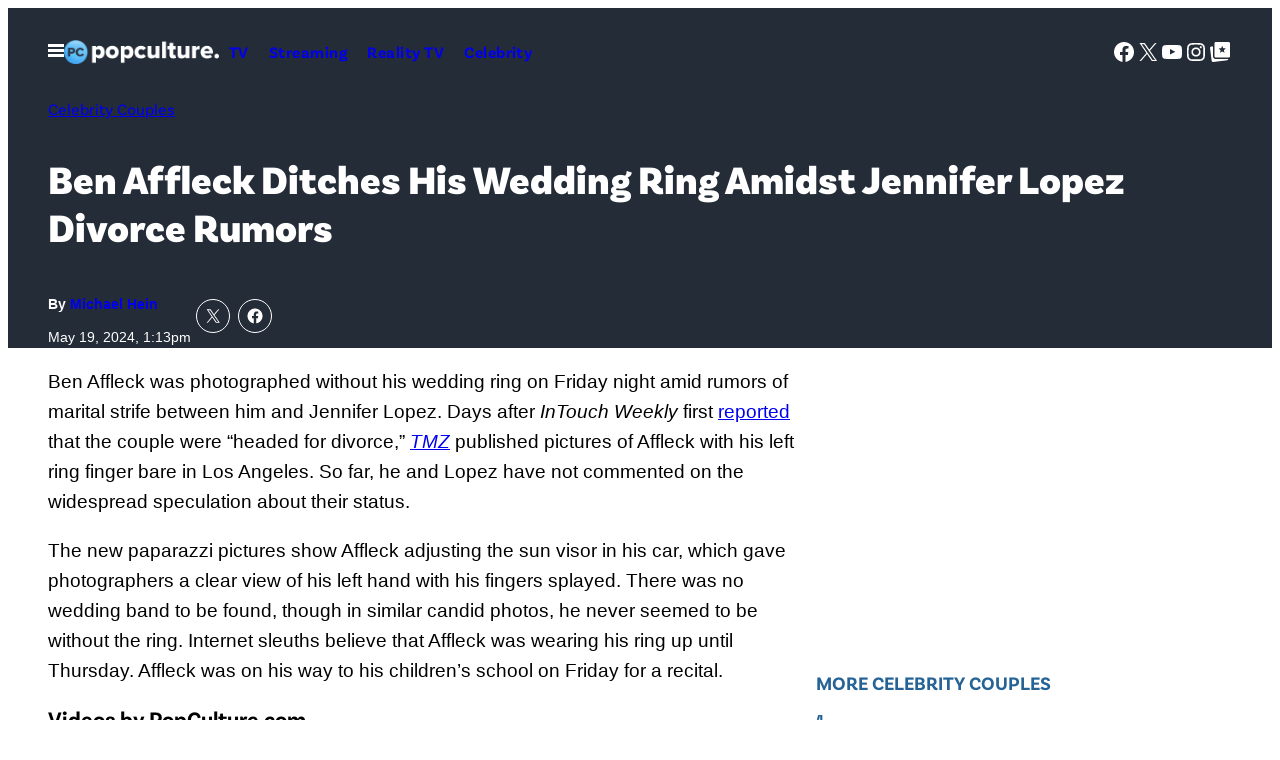

--- FILE ---
content_type: text/html; charset=UTF-8
request_url: https://popculture.com/celebrity-couples/news/ben-affleck-ditches-his-wedding-ring-amidst-jennifer-lopez-divorce-rumors/
body_size: 62894
content:
<!DOCTYPE html>
<html lang="en-US">
<head>
	<meta charset="UTF-8" />
	<meta name="viewport" content="width=device-width, initial-scale=1" />
<meta name='robots' content='index, follow, max-image-preview:large, max-snippet:-1, max-video-preview:-1' />

	<!-- This site is optimized with the Yoast SEO Premium plugin v26.1 (Yoast SEO v26.1.1) - https://yoast.com/wordpress/plugins/seo/ -->
	<link rel="canonical" href="https://popculture.com/celebrity-couples/news/ben-affleck-ditches-his-wedding-ring-amidst-jennifer-lopez-divorce-rumors/" />
	<meta property="og:locale" content="en_US" />
	<meta property="og:type" content="article" />
	<meta property="og:title" content="Ben Affleck Ditches His Wedding Ring Amidst Jennifer Lopez Divorce Rumors" />
	<meta property="og:description" content="Ben Affleck was photographed without his wedding ring on Friday night amid rumors of marital strife between him and Jennifer Lopez. Days after InTouch Weekly first reported that the couple were &#8220;headed for divorce,&#8221; TMZ published pictures of Affleck with his left ring finger bare in Los Angeles. So far, he and Lopez have not [&hellip;]" />
	<meta property="og:url" content="https://popculture.com/celebrity-couples/news/ben-affleck-ditches-his-wedding-ring-amidst-jennifer-lopez-divorce-rumors/" />
	<meta property="og:site_name" content="PopCulture.com" />
	<meta property="article:published_time" content="2024-05-19T17:13:00+00:00" />
	<meta property="article:modified_time" content="2024-10-07T17:54:33+00:00" />
	<meta property="og:image" content="https://popculture.com/wp-content/uploads/sites/5/2021/12/07a09ae9-9a0f-4084-a6e3-bf50f73bfb41.jpg?w=1200" />
	<meta property="og:image:width" content="1200" />
	<meta property="og:image:height" content="630" />
	<meta property="og:image:type" content="image/jpeg" />
	<meta name="author" content="Michael Hein" />
	<meta name="twitter:card" content="summary_large_image" />
	<meta name="twitter:label1" content="Written by" />
	<meta name="twitter:data1" content="Michael Hein" />
	<meta name="twitter:label2" content="Est. reading time" />
	<meta name="twitter:data2" content="2 minutes" />
	<script type="application/ld+json" class="yoast-schema-graph">{"@context":"https://schema.org","@graph":[{"@type":"Article","@id":"https://popculture.com/celebrity-couples/news/ben-affleck-ditches-his-wedding-ring-amidst-jennifer-lopez-divorce-rumors/#article","isPartOf":{"@id":"https://popculture.com/celebrity-couples/news/ben-affleck-ditches-his-wedding-ring-amidst-jennifer-lopez-divorce-rumors/"},"author":[{"@id":"https://popculture.com/author/michaelhein/"}],"headline":"Ben Affleck Ditches His Wedding Ring Amidst Jennifer Lopez Divorce Rumors","datePublished":"2024-05-19T17:13:00+00:00","dateModified":"2024-10-07T17:54:33+00:00","mainEntityOfPage":{"@id":"https://popculture.com/celebrity-couples/news/ben-affleck-ditches-his-wedding-ring-amidst-jennifer-lopez-divorce-rumors/"},"wordCount":420,"publisher":{"@id":"https://popculture.com/#organization"},"image":{"@id":"https://popculture.com/celebrity-couples/news/ben-affleck-ditches-his-wedding-ring-amidst-jennifer-lopez-divorce-rumors/#primaryimage"},"thumbnailUrl":"https://popculture.com/wp-content/uploads/sites/5/2021/12/07a09ae9-9a0f-4084-a6e3-bf50f73bfb41.jpg","keywords":["Ben Affleck","Divorce","Jennifer Lopez"],"articleSection":["Celebrity","Celebrity Couples"],"inLanguage":"en-US"},{"@type":"WebPage","@id":"https://popculture.com/celebrity-couples/news/ben-affleck-ditches-his-wedding-ring-amidst-jennifer-lopez-divorce-rumors/","url":"https://popculture.com/celebrity-couples/news/ben-affleck-ditches-his-wedding-ring-amidst-jennifer-lopez-divorce-rumors/","name":"Ben Affleck Ditches His Wedding Ring Amidst Jennifer Lopez Divorce Rumors - PopCulture.com","isPartOf":{"@id":"https://popculture.com/#website"},"primaryImageOfPage":{"@id":"https://popculture.com/celebrity-couples/news/ben-affleck-ditches-his-wedding-ring-amidst-jennifer-lopez-divorce-rumors/#primaryimage"},"image":{"@id":"https://popculture.com/celebrity-couples/news/ben-affleck-ditches-his-wedding-ring-amidst-jennifer-lopez-divorce-rumors/#primaryimage"},"thumbnailUrl":"https://popculture.com/wp-content/uploads/sites/5/2021/12/07a09ae9-9a0f-4084-a6e3-bf50f73bfb41.jpg","datePublished":"2024-05-19T17:13:00+00:00","dateModified":"2024-10-07T17:54:33+00:00","breadcrumb":{"@id":"https://popculture.com/celebrity-couples/news/ben-affleck-ditches-his-wedding-ring-amidst-jennifer-lopez-divorce-rumors/#breadcrumb"},"inLanguage":"en-US","potentialAction":[{"@type":"ReadAction","target":["https://popculture.com/celebrity-couples/news/ben-affleck-ditches-his-wedding-ring-amidst-jennifer-lopez-divorce-rumors/"]}]},{"@type":"ImageObject","inLanguage":"en-US","@id":"https://popculture.com/celebrity-couples/news/ben-affleck-ditches-his-wedding-ring-amidst-jennifer-lopez-divorce-rumors/#primaryimage","url":"https://popculture.com/wp-content/uploads/sites/5/2021/12/07a09ae9-9a0f-4084-a6e3-bf50f73bfb41.jpg","contentUrl":"https://popculture.com/wp-content/uploads/sites/5/2021/12/07a09ae9-9a0f-4084-a6e3-bf50f73bfb41.jpg","width":1200,"height":630,"caption":"ben-affleck-getty-images.jpg"},{"@type":"BreadcrumbList","@id":"https://popculture.com/celebrity-couples/news/ben-affleck-ditches-his-wedding-ring-amidst-jennifer-lopez-divorce-rumors/#breadcrumb","itemListElement":[{"@type":"ListItem","position":1,"name":"Home","item":"https://popculture.com/"},{"@type":"ListItem","position":2,"name":"Ben Affleck Ditches His Wedding Ring Amidst Jennifer Lopez Divorce Rumors"}]},{"@type":"WebSite","@id":"https://popculture.com/#website","url":"https://popculture.com/","name":"PopCulture.com","description":"Pop Culture News On Celebrities, Movies, TV shows, WWE, And More","publisher":{"@id":"https://popculture.com/#organization"},"potentialAction":[{"@type":"SearchAction","target":{"@type":"EntryPoint","urlTemplate":"https://popculture.com/?s={search_term_string}"},"query-input":{"@type":"PropertyValueSpecification","valueRequired":true,"valueName":"search_term_string"}}],"inLanguage":"en-US"},{"@type":"Organization","@id":"https://popculture.com/#organization","name":"PopCulture.com","url":"https://popculture.com/","logo":{"@type":"ImageObject","inLanguage":"en-US","@id":"https://popculture.com/#/schema/logo/image/","url":"https://popculture.com/wp-content/uploads/sites/5/2024/10/PopCulture-logo_1f401e.png","contentUrl":"https://popculture.com/wp-content/uploads/sites/5/2024/10/PopCulture-logo_1f401e.png","width":360,"height":55,"caption":"PopCulture.com"},"image":{"@id":"https://popculture.com/#/schema/logo/image/"}},{"@type":"Person","@id":"https://popculture.com/author/michaelhein/","name":"Michael Hein","url":"https://popculture.com/author/michaelhein/","description":"Michael writes about TV, movies and books for PopCulture.com with a particular interest in page-to-screen adaptations. He has broken some big stories on shows like &#8216;Game of Thrones&#8217; and &#8216;The Wheel of Time,&#8217; and helped turn fans into superfans.","image":{"@type":"ImageObject","inLanguage":"en-US","@id":"https://popculture.com/#/schema/person/image/","url":"https://popculture.com/wp-content/uploads/sites/5/2024/09/IMG_2452.jpeg","contentUrl":"https://popculture.com/wp-content/uploads/sites/5/2024/09/IMG_2452.jpeg","width":451,"height":678}}]}</script>
	<!-- / Yoast SEO Premium plugin. -->


<title>Ben Affleck Ditches His Wedding Ring Amidst Jennifer Lopez Divorce Rumors - PopCulture.com</title>
<link rel='dns-prefetch' href='//embeds.beehiiv.com' />
<link rel='dns-prefetch' href='//cdn.parsely.com' />
<link rel='dns-prefetch' href='//stats.wp.com' />
<link href='https://www.googletagmanager.com' rel='preconnect' />
<link rel="alternate" type="application/rss+xml" title="PopCulture.com &raquo; Feed" href="https://popculture.com/feed/" />
<link rel="alternate" type="application/rss+xml" title="PopCulture.com &raquo; Comments Feed" href="https://popculture.com/comments/feed/" />
<link rel="alternate" title="oEmbed (JSON)" type="application/json+oembed" href="https://popculture.com/wp-json/oembed/1.0/embed?url=https%3A%2F%2Fpopculture.com%2Fcelebrity-couples%2Fnews%2Fben-affleck-ditches-his-wedding-ring-amidst-jennifer-lopez-divorce-rumors%2F" />
<link rel="alternate" title="oEmbed (XML)" type="text/xml+oembed" href="https://popculture.com/wp-json/oembed/1.0/embed?url=https%3A%2F%2Fpopculture.com%2Fcelebrity-couples%2Fnews%2Fben-affleck-ditches-his-wedding-ring-amidst-jennifer-lopez-divorce-rumors%2F&#038;format=xml" />
<style id='wp-img-auto-sizes-contain-inline-css'>
img:is([sizes=auto i],[sizes^="auto," i]){contain-intrinsic-size:3000px 1500px}
/*# sourceURL=wp-img-auto-sizes-contain-inline-css */
</style>
<style id='savage-platform-theme-menu-toggle-style-inline-css'>
.menu-toggle__button{background:var(--wp--custom--color--black);border:0;color:var(--wp--custom--color--white);cursor:pointer;display:block;margin:0 -1rem;padding:1rem}.menu-toggle__button:focus,.menu-toggle__button:hover{color:var(--wp--custom--color--neutral--60)}.menu-toggle__button svg{display:block}.menu-toggle__button--close,.menu-toggle__button--open[aria-expanded=true]{display:none}.menu-toggle__button--open[aria-expanded=true]+.menu-toggle__button--close{display:block}#mega-menu{position:absolute;top:100%;transform:translateX(-500%);visibility:hidden;width:100%;z-index:100}[dir=rtl] #mega-menu{transform:translateX(500%)}#mega-menu[aria-hidden=false]{transform:none;visibility:visible}

/*# sourceURL=https://popculture.com/wp-content/plugins/savage-platform/build/theme-menu-toggle/style-index.css */
</style>
<style id='pcm-2024-savage-platform-theme-menu-toggle-styles-inline-css'>
.menu-toggle__button{background-color:transparent}.menu-toggle__button:hover{color:var(--wp--custom--color--neutral--90)}

/*# sourceURL=https://popculture.com/wp-content/themes/pcm-2024/build/blocks/savage-platform/theme-menu-toggle.css */
</style>
<style id='wp-block-site-logo-inline-css'>
.wp-block-site-logo{box-sizing:border-box;line-height:0}.wp-block-site-logo a{display:inline-block;line-height:0}.wp-block-site-logo.is-default-size img{height:auto;width:120px}.wp-block-site-logo img{height:auto;max-width:100%}.wp-block-site-logo a,.wp-block-site-logo img{border-radius:inherit}.wp-block-site-logo.aligncenter{margin-left:auto;margin-right:auto;text-align:center}:root :where(.wp-block-site-logo.is-style-rounded){border-radius:9999px}
/*# sourceURL=https://popculture.com/wp-includes/blocks/site-logo/style.min.css */
</style>
<style id='savage-platform-theme-navigation-style-inline-css'>
.wp-block-savage-platform-theme-navigation ul{margin-bottom:0;margin-left:0;margin-top:0;padding-left:0}.wp-block-savage-platform-theme-navigation ul,.wp-block-savage-platform-theme-navigation ul li{list-style:none;margin-top:0;padding:0}.wp-block-savage-platform-theme-navigation .menu{display:flex;flex-flow:column wrap}@media(min-width:48rem){.wp-block-savage-platform-theme-navigation .menu{flex-direction:row}}.wp-block-savage-platform-theme-navigation .menu-item a{padding:.625rem;text-decoration:none}

/*# sourceURL=https://popculture.com/wp-content/plugins/savage-platform/build/theme-navigation/style-index.css */
</style>
<style id='block-visibility-screen-size-styles-inline-css'>
/* Large screens (desktops, 992px and up) */
@media ( min-width: 992px ) {
	.block-visibility-hide-large-screen {
		display: none !important;
	}
}

/* Medium screens (tablets, between 768px and 992px) */
@media ( min-width: 768px ) and ( max-width: 991.98px ) {
	.block-visibility-hide-medium-screen {
		display: none !important;
	}
}

/* Small screens (mobile devices, less than 768px) */
@media ( max-width: 767.98px ) {
	.block-visibility-hide-small-screen {
		display: none !important;
	}
}
/*# sourceURL=block-visibility-screen-size-styles-inline-css */
</style>
<style id='pcm-2024-savage-platform-theme-navigation-styles-inline-css'>
.wp-block-savage-platform-theme-navigation .menu-item a{font-family:var(--wp--custom--typography--font-family--secondary);font-weight:var(--wp--custom--typography--font-weight--semibold);letter-spacing:.03em}.wp-block-savage-platform-theme-navigation[data-location=header] .menu-item a{font-size:var(--wp--custom--typography--font-size--normal)}.wp-block-savage-platform-theme-navigation[data-location=footer]{display:flex}@media(min-width:48rem){.wp-block-savage-platform-theme-navigation[data-location=footer]{justify-content:center}}.wp-block-savage-platform-theme-navigation[data-location=footer] .menu{-moz-column-gap:var(--wp--custom--spacing--block-gap);column-gap:var(--wp--custom--spacing--block-gap)}@media(min-width:48rem){.wp-block-savage-platform-theme-navigation[data-location=footer] .menu{justify-content:center}}.wp-block-savage-platform-theme-navigation[data-location=footer] .menu-item a{font-size:var(--wp--custom--typography--font-size--sm);padding-inline:unset}@media(min-width:48rem){.wp-block-savage-platform-theme-navigation[data-location=footer] .menu-item a{font-size:var(--wp--custom--typography--font-size--normal)}}.wp-block-savage-platform-theme-navigation[data-location=mega-menu-1] .menu{flex-direction:row;flex-wrap:wrap;gap:var(--wp--custom--spacing--menu-gap);justify-content:space-between}.wp-block-savage-platform-theme-navigation[data-location=mega-menu-1] .menu-item a{display:block;font-size:var(--wp--custom--typography--font-size--medium);padding:4px 0;padding-inline:unset}.wp-block-savage-platform-theme-navigation[data-location=mega-menu-1] .menu-item a:hover{text-decoration:underline}.wp-block-savage-platform-theme-navigation[data-location=mega-menu-1] .menu>.menu-item{flex:0 0 calc(50% - var(--wp--custom--spacing--menu-gap))}@media(min-width:48rem){.wp-block-savage-platform-theme-navigation[data-location=mega-menu-1] .menu>.menu-item{flex:1 1 calc(33.333% - var(--wp--custom--spacing--menu-gap))}}@media(min-width:64rem){.wp-block-savage-platform-theme-navigation[data-location=mega-menu-1] .menu>.menu-item{flex:1 1 calc(16.666% - var(--wp--custom--spacing--menu-gap))}}.wp-block-savage-platform-theme-navigation[data-location=mega-menu-1] .sub-menu .menu-item{flex:1 1 100%}.wp-block-savage-platform-theme-navigation[data-location=mega-menu-1] .sub-menu .menu-item a{display:block;font-family:var(--wp--custom--typography--font-family--primary);font-size:var(--wp--custom--typography--font-size--sm);font-weight:var(--wp--custom--typography--font-weight--normal);padding:4px 0}

/*# sourceURL=https://popculture.com/wp-content/themes/pcm-2024/build/blocks/savage-platform/theme-navigation.css */
</style>
<style id='wp-block-group-inline-css'>
.wp-block-group{box-sizing:border-box}:where(.wp-block-group.wp-block-group-is-layout-constrained){position:relative}
/*# sourceURL=https://popculture.com/wp-includes/blocks/group/style.min.css */
</style>
<style id='pcm-2024-core-group-styles-inline-css'>
.wp-block-group.site-header{position:relative}.entry-header--hero{padding-block:var(--wp--preset--spacing--50)}@media(min-width:64rem){.entry-header--hero{padding-block:var(--wp--preset--spacing--70)}}@media(max-width:63.9375rem){.entry-header--hero .entry-header__meta{border-top:1px solid var(--wp--preset--color--primary-dark);justify-content:space-between;margin-block-start:var(--wp--preset--spacing--50);padding-block-start:var(--wp--preset--spacing--50)}}@media(min-width:64rem){.entry-header--hero .entry-header__meta{gap:3.75rem}.entry-aside{margin-inline:auto;max-width:var(--wp--custom--spacing--sidebar-width)}.entry-aside.is-layout-flow>*+*{margin-block-start:var(--wp--preset--spacing--80)}}.entry-aside>:first-child:empty+*{margin-block-start:unset}.site-header__mega-menu .wp-block-search__input{border:0;border-radius:0;font-size:var(--wp--custom--typography--font-size--sm)}.site-header__mega-menu .wp-block-search__button.has-icon{background-color:var(--wp--custom--color--white);border-radius:0;color:var(--wp--custom--color--neutral--0);margin-left:0}.site-header__mega-menu .wp-block-social-links{justify-content:center}@media(min-width:37.5rem){.wp-block-group.profile-header{flex-direction:row}.wp-block-group.profile-header *{justify-content:start;text-align:left}}.wp-block-group.trending-bar{overflow-x:auto;padding-bottom:var(--wp--preset--spacing--50)}.wp-block-group.trending-bar .wp-block-heading,.wp-block-group.trending-bar>.wp-block-navigation{white-space:nowrap}.wp-block-group.trending-bar .wp-block-navigation-item+.wp-block-navigation-item{border-left:1px solid var(--wp--custom--color--neutral--90);padding-left:var(--wp--preset--spacing--30)}.wp-block-group.trending-bar .wp-block-navigation-item__content{color:var(--wp--custom--color--neutral--10);font-weight:var(--wp--custom--font-weight--noraml);text-decoration:none}.wp-block-group.trending-bar .wp-block-navigation-item__content:hover{text-decoration:underline}.wp-block-group.trending-bar+*{margin-block-start:var(--wp--preset--spacing--30)}@media(min-width:64rem){.wp-block-group.ad-container-header{min-height:250px}}.wp-block-template-part.ad-header-template,.wp-block-template-part.ad-header-template+*{margin-block-start:0}

/*# sourceURL=https://popculture.com/wp-content/themes/pcm-2024/build/blocks/core/group.css */
</style>
<link rel='stylesheet' id='all-css-20' href='https://popculture.com/wp-includes/blocks/social-links/style.min.css?m=1765909332g' type='text/css' media='all' />
<style id='wp-block-search-inline-css'>
.wp-block-search__button{margin-left:10px;word-break:normal}.wp-block-search__button.has-icon{line-height:0}.wp-block-search__button svg{height:1.25em;min-height:24px;min-width:24px;width:1.25em;fill:currentColor;vertical-align:text-bottom}:where(.wp-block-search__button){border:1px solid #ccc;padding:6px 10px}.wp-block-search__inside-wrapper{display:flex;flex:auto;flex-wrap:nowrap;max-width:100%}.wp-block-search__label{width:100%}.wp-block-search.wp-block-search__button-only .wp-block-search__button{box-sizing:border-box;display:flex;flex-shrink:0;justify-content:center;margin-left:0;max-width:100%}.wp-block-search.wp-block-search__button-only .wp-block-search__inside-wrapper{min-width:0!important;transition-property:width}.wp-block-search.wp-block-search__button-only .wp-block-search__input{flex-basis:100%;transition-duration:.3s}.wp-block-search.wp-block-search__button-only.wp-block-search__searchfield-hidden,.wp-block-search.wp-block-search__button-only.wp-block-search__searchfield-hidden .wp-block-search__inside-wrapper{overflow:hidden}.wp-block-search.wp-block-search__button-only.wp-block-search__searchfield-hidden .wp-block-search__input{border-left-width:0!important;border-right-width:0!important;flex-basis:0;flex-grow:0;margin:0;min-width:0!important;padding-left:0!important;padding-right:0!important;width:0!important}:where(.wp-block-search__input){appearance:none;border:1px solid #949494;flex-grow:1;font-family:inherit;font-size:inherit;font-style:inherit;font-weight:inherit;letter-spacing:inherit;line-height:inherit;margin-left:0;margin-right:0;min-width:3rem;padding:8px;text-decoration:unset!important;text-transform:inherit}:where(.wp-block-search__button-inside .wp-block-search__inside-wrapper){background-color:#fff;border:1px solid #949494;box-sizing:border-box;padding:4px}:where(.wp-block-search__button-inside .wp-block-search__inside-wrapper) .wp-block-search__input{border:none;border-radius:0;padding:0 4px}:where(.wp-block-search__button-inside .wp-block-search__inside-wrapper) .wp-block-search__input:focus{outline:none}:where(.wp-block-search__button-inside .wp-block-search__inside-wrapper) :where(.wp-block-search__button){padding:4px 8px}.wp-block-search.aligncenter .wp-block-search__inside-wrapper{margin:auto}.wp-block[data-align=right] .wp-block-search.wp-block-search__button-only .wp-block-search__inside-wrapper{float:right}
/*# sourceURL=https://popculture.com/wp-includes/blocks/search/style.min.css */
</style>
<style id='savage-platform-post-primary-term-style-inline-css'>
.wp-block-savage-platform-post-primary-term{font-family:var(--wp--custom--typography--font-family--secondary);font-size:var(--wp--custom--typography--font-size--sm);font-weight:var(--wp--custom--typography--font-weight--normal);line-height:var(--wp--custom--typography--line-height--base)}@media(min-width:48rem){.wp-block-savage-platform-post-primary-term{font-size:var(--wp--custom--typography--font-size--normal)}}

/*# sourceURL=https://popculture.com/wp-content/plugins/savage-platform/build/post-primary-term/style-index.css */
</style>
<style id='pcm-2024-savage-platform-post-primary-term-styles-inline-css'>
.has-text-color .wp-block-savage-platform-post-primary-term{color:inherit}

/*# sourceURL=https://popculture.com/wp-content/themes/pcm-2024/build/blocks/savage-platform/post-primary-term.css */
</style>
<style id='wp-block-post-title-inline-css'>
.wp-block-post-title{box-sizing:border-box;word-break:break-word}.wp-block-post-title :where(a){display:inline-block;font-family:inherit;font-size:inherit;font-style:inherit;font-weight:inherit;letter-spacing:inherit;line-height:inherit;text-decoration:inherit}
/*# sourceURL=https://popculture.com/wp-includes/blocks/post-title/style.min.css */
</style>
<style id='pcm-2024-core-post-title-styles-inline-css'>
.entry-title--single{font-size:clamp(1.75rem,4vw,2.5rem);text-wrap:balance}

/*# sourceURL=https://popculture.com/wp-content/themes/pcm-2024/build/blocks/core/post-title.css */
</style>
<style id='savage-platform-post-byline-style-inline-css'>
.wp-block-savage-platform-post-byline{font-family:var(--wp--custom--typography--font-family--secondary);font-size:var(--wp--custom--typography--font-size--sm);font-weight:var(--wp--custom--typography--font-weight--bold);line-height:var(--wp--custom--typography--line-height--xxs)}.wp-block-savage-platform-post-byline a{font-weight:var(--wp--custom--typography--font-weight--black);text-decoration:none}

/*# sourceURL=https://popculture.com/wp-content/plugins/savage-platform/build/post-byline/style-index.css */
</style>
<style id='pcm-2024-savage-platform-post-byline-styles-inline-css'>
.wp-block-savage-platform-post-byline{font-family:var(--wp--custom--typography--font-family--primary);font-size:var(--wp--custom--typography--font-size--tiny);font-weight:var(--wp--custom--typography--font-weight--bold)}@media(min-width:64rem){.wp-block-savage-platform-post-byline{font-size:var(--wp--custom--typography--font-size--sm)}}

/*# sourceURL=https://popculture.com/wp-content/themes/pcm-2024/build/blocks/savage-platform/post-byline.css */
</style>
<style id='wp-block-post-date-inline-css'>
.wp-block-post-date{box-sizing:border-box}
/*# sourceURL=https://popculture.com/wp-includes/blocks/post-date/style.min.css */
</style>
<link rel='stylesheet' id='all-css-38' href='https://popculture.com/wp-content/plugins/savage-platform/build/core-post-date/index.css?m=1769590567g' type='text/css' media='all' />
<style id='pcm-2024-core-post-date-styles-inline-css'>
.wp-block-post-date{color:var(--wp--custom--color--neutral--10);font-size:var(--wp--custom--typography--font-size--tiny)}@media(min-width:64rem){.wp-block-post-date{font-size:var(--wp--custom--typography--font-size--sm)}}.has-text-color .wp-block-post-date{color:inherit}

/*# sourceURL=https://popculture.com/wp-content/themes/pcm-2024/build/blocks/core/post-date.css */
</style>
<style id='jetpack-block-sharing-button-inline-css'>
a.jetpack-sharing-button__button{color:inherit}.jetpack-sharing-button__button{align-items:center;background:#fff;border-radius:4px;box-shadow:0 1px 2px #0000001f,0 0 0 1px #0000001f;color:inherit;cursor:default;display:flex;flex-direction:row;font-size:inherit;font-weight:500;height:auto;justify-content:center;line-height:23px;margin:4px 4px 0;padding:4px 9px 3px;text-decoration:none}.jetpack-sharing-button__button svg{fill:currentColor;height:1.5em;width:1.5em}.jetpack-sharing-button__button:hover{box-shadow:0 1px 2px #00000038,0 0 0 1px #00000038;cursor:pointer}.jetpack-sharing-button__button.components-button{font-size:inherit;padding:4px 11px 3px 9px}.jetpack-sharing-button__button.style-icon{border:0;border-radius:50%;box-shadow:none;color:#fff;height:auto;line-height:1;margin-bottom:0;padding:7px;position:relative;top:-2px;width:auto}.jetpack-sharing-button__button.style-icon.share-bluesky{background:#0085ff}.jetpack-sharing-button__button.style-icon.share-x{background:#000}.jetpack-sharing-button__button.style-icon.share-print{background:#c5c2c2}.jetpack-sharing-button__button.style-icon.share-reddit{background:#5f99cf}.jetpack-sharing-button__button.style-icon.share-facebook{background:#0866ff}.jetpack-sharing-button__button.style-icon.share-linkedin{background:#0976b4}.jetpack-sharing-button__button.style-icon.share-mail{background:#c5c2c2}.jetpack-sharing-button__button.style-icon.share-twitter{background:#55acee}.jetpack-sharing-button__button.style-icon.share-tumblr{background:#35465c}.jetpack-sharing-button__button.style-icon.share-pinterest{background:#cc2127}.jetpack-sharing-button__button.style-icon.share-pocket{background:#ee4256}.jetpack-sharing-button__button.style-icon.share-telegram{background:#08c}.jetpack-sharing-button__button.style-icon.share-threads{background:#000}.jetpack-sharing-button__button.style-icon.share-whatsapp{background:#43d854}.jetpack-sharing-button__button.style-icon.share-mastodon{background:#6364ff}.jetpack-sharing-button__button.style-icon.share-nextdoor{background:#8ed500}.jetpack-sharing-button__button.style-icon.share-share{background:#000}.jetpack-sharing-button__button.style-icon.is-custom{padding:8px;top:2px}.jetpack-sharing-button__button.style-icon-text{margin-inline-end:4px;padding-inline-end:11px}.style-icon .jetpack-sharing-button__service-label,.style-text .sharing-buttons-preview-button__custom-icon,.style-text .social-logo{display:none}.jetpack-sharing-button__list-item{display:flex;flex-direction:row;flex-wrap:wrap;gap:5px;list-style-type:none;padding:0}.jetpack-sharing-button__list-item:first-child .jetpack-sharing-button__button{margin-inline-start:0}.style-icon-text .jetpack-sharing-button__service-label{margin-inline-start:5px}.tooltip{display:inline-block;position:relative}.tooltip .tooltiptext{background-color:#555;border-radius:6px;bottom:120%;color:#fff;display:none;padding:5px;position:absolute;text-align:center;width:5.5em}
/*# sourceURL=https://popculture.com/wp-content/mu-plugins/jetpack-15.4/_inc/blocks/sharing-button/view.css?minify=false */
</style>
<style id='jetpack-sharing-buttons-style-inline-css'>
.jetpack-sharing-buttons__services-list{display:flex;flex-direction:row;flex-wrap:wrap;gap:0;list-style-type:none;margin:5px;padding:0}.jetpack-sharing-buttons__services-list.has-small-icon-size{font-size:12px}.jetpack-sharing-buttons__services-list.has-normal-icon-size{font-size:16px}.jetpack-sharing-buttons__services-list.has-large-icon-size{font-size:24px}.jetpack-sharing-buttons__services-list.has-huge-icon-size{font-size:36px}@media print{.jetpack-sharing-buttons__services-list{display:none!important}}.editor-styles-wrapper .wp-block-jetpack-sharing-buttons{gap:0;padding-inline-start:0}ul.jetpack-sharing-buttons__services-list.has-background{padding:1.25em 2.375em}
/*# sourceURL=https://popculture.com/wp-content/mu-plugins/jetpack-15.4/_inc/blocks/sharing-buttons/view.css */
</style>
<style id='pcm-2024-jetpack-sharing-buttons-styles-inline-css'>
.wp-block-jetpack-sharing-buttons.is-layout-flex{gap:.125rem}.wp-block-jetpack-sharing-buttons li:last-of-type a{margin-right:0}.jetpack-sharing-button__button.style-icon{border:1px solid var(--wp--custom--color--white);border-radius:50%}.jetpack-sharing-button__button.style-icon.share-facebook,.jetpack-sharing-button__button.style-icon.share-x{background:none}

/*# sourceURL=https://popculture.com/wp-content/themes/pcm-2024/build/blocks/jetpack/sharing-buttons.css */
</style>
<style id='wp-block-paragraph-inline-css'>
.is-small-text{font-size:.875em}.is-regular-text{font-size:1em}.is-large-text{font-size:2.25em}.is-larger-text{font-size:3em}.has-drop-cap:not(:focus):first-letter{float:left;font-size:8.4em;font-style:normal;font-weight:100;line-height:.68;margin:.05em .1em 0 0;text-transform:uppercase}body.rtl .has-drop-cap:not(:focus):first-letter{float:none;margin-left:.1em}p.has-drop-cap.has-background{overflow:hidden}:root :where(p.has-background){padding:1.25em 2.375em}:where(p.has-text-color:not(.has-link-color)) a{color:inherit}p.has-text-align-left[style*="writing-mode:vertical-lr"],p.has-text-align-right[style*="writing-mode:vertical-rl"]{rotate:180deg}
/*# sourceURL=https://popculture.com/wp-includes/blocks/paragraph/style.min.css */
</style>
<style id='savage-platform-primis-video-style-inline-css'>
.wp-block-savage-platform-primis-video__heading{border-color:var(--wp--custom--color--border--base);border-style:solid;border-width:0 0 1px;font-size:var(--wp--custom--typography--font-size--xl);padding-block-end:.75rem}@media(min-width:64rem){.wp-block-savage-platform-primis-video__heading{border-width:0 0 3px}}.wp-block-savage-platform-primis-video__wrapper{aspect-ratio:16/9;margin-inline:auto;max-width:600px}

/*# sourceURL=https://popculture.com/wp-content/plugins/savage-platform/build/primis-video/style-index.css */
</style>
<style id='wp-block-post-content-inline-css'>
.wp-block-post-content{display:flow-root}
/*# sourceURL=https://popculture.com/wp-includes/blocks/post-content/style.min.css */
</style>
<style id='wp-block-separator-inline-css'>
@charset "UTF-8";.wp-block-separator{border:none;border-top:2px solid}:root :where(.wp-block-separator.is-style-dots){height:auto;line-height:1;text-align:center}:root :where(.wp-block-separator.is-style-dots):before{color:currentColor;content:"···";font-family:serif;font-size:1.5em;letter-spacing:2em;padding-left:2em}.wp-block-separator.is-style-dots{background:none!important;border:none!important}
/*# sourceURL=https://popculture.com/wp-includes/blocks/separator/style.min.css */
</style>
<style id='pcm-2024-core-separator-styles-inline-css'>
.wp-block-separator.has-border-color-light{border-color:var(--wp--custom--color--border--light)}

/*# sourceURL=https://popculture.com/wp-content/themes/pcm-2024/build/blocks/core/separator.css */
</style>
<style id='wp-block-post-terms-inline-css'>
.wp-block-post-terms{box-sizing:border-box}.wp-block-post-terms .wp-block-post-terms__separator{white-space:pre-wrap}
/*# sourceURL=https://popculture.com/wp-includes/blocks/post-terms/style.min.css */
</style>
<style id='wp-block-button-inline-css'>
.wp-block-button__link{align-content:center;box-sizing:border-box;cursor:pointer;display:inline-block;height:100%;text-align:center;word-break:break-word}.wp-block-button__link.aligncenter{text-align:center}.wp-block-button__link.alignright{text-align:right}:where(.wp-block-button__link){border-radius:9999px;box-shadow:none;padding:calc(.667em + 2px) calc(1.333em + 2px);text-decoration:none}.wp-block-button[style*=text-decoration] .wp-block-button__link{text-decoration:inherit}.wp-block-buttons>.wp-block-button.has-custom-width{max-width:none}.wp-block-buttons>.wp-block-button.has-custom-width .wp-block-button__link{width:100%}.wp-block-buttons>.wp-block-button.has-custom-font-size .wp-block-button__link{font-size:inherit}.wp-block-buttons>.wp-block-button.wp-block-button__width-25{width:calc(25% - var(--wp--style--block-gap, .5em)*.75)}.wp-block-buttons>.wp-block-button.wp-block-button__width-50{width:calc(50% - var(--wp--style--block-gap, .5em)*.5)}.wp-block-buttons>.wp-block-button.wp-block-button__width-75{width:calc(75% - var(--wp--style--block-gap, .5em)*.25)}.wp-block-buttons>.wp-block-button.wp-block-button__width-100{flex-basis:100%;width:100%}.wp-block-buttons.is-vertical>.wp-block-button.wp-block-button__width-25{width:25%}.wp-block-buttons.is-vertical>.wp-block-button.wp-block-button__width-50{width:50%}.wp-block-buttons.is-vertical>.wp-block-button.wp-block-button__width-75{width:75%}.wp-block-button.is-style-squared,.wp-block-button__link.wp-block-button.is-style-squared{border-radius:0}.wp-block-button.no-border-radius,.wp-block-button__link.no-border-radius{border-radius:0!important}:root :where(.wp-block-button .wp-block-button__link.is-style-outline),:root :where(.wp-block-button.is-style-outline>.wp-block-button__link){border:2px solid;padding:.667em 1.333em}:root :where(.wp-block-button .wp-block-button__link.is-style-outline:not(.has-text-color)),:root :where(.wp-block-button.is-style-outline>.wp-block-button__link:not(.has-text-color)){color:currentColor}:root :where(.wp-block-button .wp-block-button__link.is-style-outline:not(.has-background)),:root :where(.wp-block-button.is-style-outline>.wp-block-button__link:not(.has-background)){background-color:initial;background-image:none}
/*# sourceURL=https://popculture.com/wp-includes/blocks/button/style.min.css */
</style>
<style id='pcm-2024-core-button-styles-inline-css'>
.wp-block-button.is-style-link .wp-block-button__link{align-items:center;background-color:unset;color:currentColor;display:flex;flex-flow:row nowrap;gap:var(--wp--preset--spacing--20);padding:unset;text-decoration:none}.wp-block-button.is-style-link .wp-block-button__link:after{background-color:currentColor;content:"";display:block;flex-shrink:0;height:13px;-webkit-mask-image:url([data-uri]);mask-image:url([data-uri]);width:12px}.wp-block-button.is-style-link .wp-block-button__link:hover{text-decoration:underline}.wp-block-button.wp-block-button--google-cta .wp-block-button__link--google-cta{border-radius:3.125rem;font-size:var(--wp--custom--typography--font-size--sm);text-transform:none}

/*# sourceURL=https://popculture.com/wp-content/themes/pcm-2024/build/blocks/core/button.css */
</style>
<style id='wp-block-buttons-inline-css'>
.wp-block-buttons{box-sizing:border-box}.wp-block-buttons.is-vertical{flex-direction:column}.wp-block-buttons.is-vertical>.wp-block-button:last-child{margin-bottom:0}.wp-block-buttons>.wp-block-button{display:inline-block;margin:0}.wp-block-buttons.is-content-justification-left{justify-content:flex-start}.wp-block-buttons.is-content-justification-left.is-vertical{align-items:flex-start}.wp-block-buttons.is-content-justification-center{justify-content:center}.wp-block-buttons.is-content-justification-center.is-vertical{align-items:center}.wp-block-buttons.is-content-justification-right{justify-content:flex-end}.wp-block-buttons.is-content-justification-right.is-vertical{align-items:flex-end}.wp-block-buttons.is-content-justification-space-between{justify-content:space-between}.wp-block-buttons.aligncenter{text-align:center}.wp-block-buttons:not(.is-content-justification-space-between,.is-content-justification-right,.is-content-justification-left,.is-content-justification-center) .wp-block-button.aligncenter{margin-left:auto;margin-right:auto;width:100%}.wp-block-buttons[style*=text-decoration] .wp-block-button,.wp-block-buttons[style*=text-decoration] .wp-block-button__link{text-decoration:inherit}.wp-block-buttons.has-custom-font-size .wp-block-button__link{font-size:inherit}.wp-block-buttons .wp-block-button__link{width:100%}.wp-block-button.aligncenter{text-align:center}
/*# sourceURL=https://popculture.com/wp-includes/blocks/buttons/style.min.css */
</style>
<style id='wp-block-heading-inline-css'>
h1:where(.wp-block-heading).has-background,h2:where(.wp-block-heading).has-background,h3:where(.wp-block-heading).has-background,h4:where(.wp-block-heading).has-background,h5:where(.wp-block-heading).has-background,h6:where(.wp-block-heading).has-background{padding:1.25em 2.375em}h1.has-text-align-left[style*=writing-mode]:where([style*=vertical-lr]),h1.has-text-align-right[style*=writing-mode]:where([style*=vertical-rl]),h2.has-text-align-left[style*=writing-mode]:where([style*=vertical-lr]),h2.has-text-align-right[style*=writing-mode]:where([style*=vertical-rl]),h3.has-text-align-left[style*=writing-mode]:where([style*=vertical-lr]),h3.has-text-align-right[style*=writing-mode]:where([style*=vertical-rl]),h4.has-text-align-left[style*=writing-mode]:where([style*=vertical-lr]),h4.has-text-align-right[style*=writing-mode]:where([style*=vertical-rl]),h5.has-text-align-left[style*=writing-mode]:where([style*=vertical-lr]),h5.has-text-align-right[style*=writing-mode]:where([style*=vertical-rl]),h6.has-text-align-left[style*=writing-mode]:where([style*=vertical-lr]),h6.has-text-align-right[style*=writing-mode]:where([style*=vertical-rl]){rotate:180deg}
/*# sourceURL=https://popculture.com/wp-includes/blocks/heading/style.min.css */
</style>
<link rel='stylesheet' id='all-css-66' href='https://popculture.com/wp-content/themes/pcm-2024/build/blocks/core/heading.css?m=1769590568g' type='text/css' media='all' />
<style id='wp-block-post-template-inline-css'>
.wp-block-post-template{box-sizing:border-box;list-style:none;margin-bottom:0;margin-top:0;max-width:100%;padding:0}.wp-block-post-template.is-flex-container{display:flex;flex-direction:row;flex-wrap:wrap;gap:1.25em}.wp-block-post-template.is-flex-container>li{margin:0;width:100%}@media (min-width:600px){.wp-block-post-template.is-flex-container.is-flex-container.columns-2>li{width:calc(50% - .625em)}.wp-block-post-template.is-flex-container.is-flex-container.columns-3>li{width:calc(33.33333% - .83333em)}.wp-block-post-template.is-flex-container.is-flex-container.columns-4>li{width:calc(25% - .9375em)}.wp-block-post-template.is-flex-container.is-flex-container.columns-5>li{width:calc(20% - 1em)}.wp-block-post-template.is-flex-container.is-flex-container.columns-6>li{width:calc(16.66667% - 1.04167em)}}@media (max-width:600px){.wp-block-post-template-is-layout-grid.wp-block-post-template-is-layout-grid.wp-block-post-template-is-layout-grid.wp-block-post-template-is-layout-grid{grid-template-columns:1fr}}.wp-block-post-template-is-layout-constrained>li>.alignright,.wp-block-post-template-is-layout-flow>li>.alignright{float:right;margin-inline-end:0;margin-inline-start:2em}.wp-block-post-template-is-layout-constrained>li>.alignleft,.wp-block-post-template-is-layout-flow>li>.alignleft{float:left;margin-inline-end:2em;margin-inline-start:0}.wp-block-post-template-is-layout-constrained>li>.aligncenter,.wp-block-post-template-is-layout-flow>li>.aligncenter{margin-inline-end:auto;margin-inline-start:auto}
/*# sourceURL=https://popculture.com/wp-includes/blocks/post-template/style.min.css */
</style>
<link rel='stylesheet' id='all-css-70' href='https://popculture.com/wp-content/themes/pcm-2024/build/blocks/core/post-template.css?m=1769590568g' type='text/css' media='all' />
<style id='savage-platform-raptive-ad-style-inline-css'>
.wp-block-savage-platform-raptive-ad .raptive-section-right{min-height:250px}.wp-block-savage-platform-raptive-ad .raptive-homepage-scroll,.wp-block-savage-platform-raptive-ad .raptive-section-scroll{min-height:90px}

/*# sourceURL=https://popculture.com/wp-content/plugins/savage-platform/build/raptive-ad/style-index.css */
</style>
<link rel='stylesheet' id='all-css-74' href='https://popculture.com/wp-includes/blocks/image/style.min.css?m=1765909331g' type='text/css' media='all' />
<style id='pcm-2024-core-image-styles-inline-css'>
.wp-block-image.alignfull figcaption{padding-inline:var(--wp--custom--spacing--site-edge)}.wp-block-image.alignleft,.wp-block-image.alignright{margin-block-end:1rem}@media(max-width:37.4375rem){body .is-layout-constrained>.wp-block-image.alignleft,body .is-layout-constrained>.wp-block-image.alignright,body .is-layout-flow>.wp-block-image.alignleft,body .is-layout-flow>.wp-block-image.alignright{float:none;margin-inline:unset}}.is-layout-constrained>.wp-block-image.alignleft{margin-inline-start:max(0px,(100% - var(--wp--style--global--content-size))/2)}.is-layout-constrained>.wp-block-image.alignright{margin-inline-end:max(0px,(100% - var(--wp--style--global--content-size))/2)}.wp-block-media-text__media img{border-radius:var(--wp--custom--border-radius--small)}

/*# sourceURL=https://popculture.com/wp-content/themes/pcm-2024/build/blocks/core/image.css */
</style>
<link rel='stylesheet' id='all-css-76' href='https://popculture.com/wp-content/plugins/savage-platform/build/beehiiv-form/style-index.css?m=1769590567g' type='text/css' media='all' />
<style id='pcm-2024-savage-platform-beehiiv-form-styles-inline-css'>
.wp-block-savage-platform-beehiiv-form{--wp--custom--spacing--block-gap:var(--wp--preset--spacing--50,1.25rem)}.wp-block-savage-platform-beehiiv-form__heading{font-size:var(--wp--custom--typography--font-size--xl);text-transform:uppercase}.wp-block-savage-platform-beehiiv-form__description{font-size:var(--wp--custom--typography--font-size--sm)}.wp-block-savage-platform-beehiiv-form__disclaimer{font-size:var(--wp--custom--typography--font-size--xs);font-style:italic;opacity:.8}

/*# sourceURL=https://popculture.com/wp-content/themes/pcm-2024/build/blocks/savage-platform/beehiiv-form.css */
</style>
<style id='wp-block-columns-inline-css'>
.wp-block-columns{box-sizing:border-box;display:flex;flex-wrap:wrap!important}@media (min-width:782px){.wp-block-columns{flex-wrap:nowrap!important}}.wp-block-columns{align-items:normal!important}.wp-block-columns.are-vertically-aligned-top{align-items:flex-start}.wp-block-columns.are-vertically-aligned-center{align-items:center}.wp-block-columns.are-vertically-aligned-bottom{align-items:flex-end}@media (max-width:781px){.wp-block-columns:not(.is-not-stacked-on-mobile)>.wp-block-column{flex-basis:100%!important}}@media (min-width:782px){.wp-block-columns:not(.is-not-stacked-on-mobile)>.wp-block-column{flex-basis:0;flex-grow:1}.wp-block-columns:not(.is-not-stacked-on-mobile)>.wp-block-column[style*=flex-basis]{flex-grow:0}}.wp-block-columns.is-not-stacked-on-mobile{flex-wrap:nowrap!important}.wp-block-columns.is-not-stacked-on-mobile>.wp-block-column{flex-basis:0;flex-grow:1}.wp-block-columns.is-not-stacked-on-mobile>.wp-block-column[style*=flex-basis]{flex-grow:0}:where(.wp-block-columns){margin-bottom:1.75em}:where(.wp-block-columns.has-background){padding:1.25em 2.375em}.wp-block-column{flex-grow:1;min-width:0;overflow-wrap:break-word;word-break:break-word}.wp-block-column.is-vertically-aligned-top{align-self:flex-start}.wp-block-column.is-vertically-aligned-center{align-self:center}.wp-block-column.is-vertically-aligned-bottom{align-self:flex-end}.wp-block-column.is-vertically-aligned-stretch{align-self:stretch}.wp-block-column.is-vertically-aligned-bottom,.wp-block-column.is-vertically-aligned-center,.wp-block-column.is-vertically-aligned-top{width:100%}
/*# sourceURL=https://popculture.com/wp-includes/blocks/columns/style.min.css */
</style>
<style id='pcm-2024-core-columns-styles-inline-css'>
@media(max-width:63.9375rem){.wp-block-columns.wp-block-columns--lg{flex-wrap:wrap!important}.wp-block-columns.wp-block-columns--lg:not(.is-not-stacked-on-mobile)>.wp-block-column{flex-basis:100%!important}}@media(min-width:64rem){.wp-block-columns.wp-block-columns--lg{flex-wrap:nowrap!important}.wp-block-columns.wp-block-columns--lg-reverse{flex-direction:row-reverse}.wp-block-columns.wp-block-columns--lg:not(.is-not-stacked-on-mobile)>.wp-block-column.entry-content-area__main{flex-basis:var(--wp--style--global--content-size);flex-grow:0;flex-shrink:1}.wp-block-columns.wp-block-columns--lg:not(.is-not-stacked-on-mobile)>.wp-block-column.entry-content-area__sidebar{flex-basis:var(--wp--custom--spacing--sidebar-width);flex-grow:1;flex-shrink:0}}@media(max-width:63.9375rem){.search .wp-block-column.entry-content-area__sidebar{order:-1}}

/*# sourceURL=https://popculture.com/wp-content/themes/pcm-2024/build/blocks/core/columns.css */
</style>
<style id='wp-block-post-featured-image-inline-css'>
.wp-block-post-featured-image{margin-left:0;margin-right:0}.wp-block-post-featured-image a{display:block;height:100%}.wp-block-post-featured-image :where(img){box-sizing:border-box;height:auto;max-width:100%;vertical-align:bottom;width:100%}.wp-block-post-featured-image.alignfull img,.wp-block-post-featured-image.alignwide img{width:100%}.wp-block-post-featured-image .wp-block-post-featured-image__overlay.has-background-dim{background-color:#000;inset:0;position:absolute}.wp-block-post-featured-image{position:relative}.wp-block-post-featured-image .wp-block-post-featured-image__overlay.has-background-gradient{background-color:initial}.wp-block-post-featured-image .wp-block-post-featured-image__overlay.has-background-dim-0{opacity:0}.wp-block-post-featured-image .wp-block-post-featured-image__overlay.has-background-dim-10{opacity:.1}.wp-block-post-featured-image .wp-block-post-featured-image__overlay.has-background-dim-20{opacity:.2}.wp-block-post-featured-image .wp-block-post-featured-image__overlay.has-background-dim-30{opacity:.3}.wp-block-post-featured-image .wp-block-post-featured-image__overlay.has-background-dim-40{opacity:.4}.wp-block-post-featured-image .wp-block-post-featured-image__overlay.has-background-dim-50{opacity:.5}.wp-block-post-featured-image .wp-block-post-featured-image__overlay.has-background-dim-60{opacity:.6}.wp-block-post-featured-image .wp-block-post-featured-image__overlay.has-background-dim-70{opacity:.7}.wp-block-post-featured-image .wp-block-post-featured-image__overlay.has-background-dim-80{opacity:.8}.wp-block-post-featured-image .wp-block-post-featured-image__overlay.has-background-dim-90{opacity:.9}.wp-block-post-featured-image .wp-block-post-featured-image__overlay.has-background-dim-100{opacity:1}.wp-block-post-featured-image:where(.alignleft,.alignright){width:100%}
/*# sourceURL=https://popculture.com/wp-includes/blocks/post-featured-image/style.min.css */
</style>
<style id='pcm-2024-core-post-featured-image-styles-inline-css'>
.wp-block-post-featured-image img{border-radius:var(--wp--custom--border-radius--small,.3125rem)}@media(min-width:64rem){.wp-block-post-featured-image img{border-radius:var(--wp--custom--border-radius--large,.625rem)}}.wp-block-post-featured-image figcaption{margin-block-start:var(--wp--preset--spacing--20)}

/*# sourceURL=https://popculture.com/wp-content/themes/pcm-2024/build/blocks/core/post-featured-image.css */
</style>
<style id='savage-platform-theme-copyright-style-inline-css'>
.wp-block-savage-platform-theme-copyright{align-self:start}@media(min-width:37.5rem){.wp-block-savage-platform-theme-copyright{align-self:center;color:var(--wp--custom--color--neutral--60)}}

/*# sourceURL=https://popculture.com/wp-content/plugins/savage-platform/build/theme-copyright/style-index.css */
</style>
<style id='pcm-2024-savage-platform-theme-copyright-styles-inline-css'>
@media(min-width:48rem){.wp-block-savage-platform-theme-copyright{text-align:center}}

/*# sourceURL=https://popculture.com/wp-content/themes/pcm-2024/build/blocks/savage-platform/theme-copyright.css */
</style>
<style id='wp-emoji-styles-inline-css'>

	img.wp-smiley, img.emoji {
		display: inline !important;
		border: none !important;
		box-shadow: none !important;
		height: 1em !important;
		width: 1em !important;
		margin: 0 0.07em !important;
		vertical-align: -0.1em !important;
		background: none !important;
		padding: 0 !important;
	}
/*# sourceURL=wp-emoji-styles-inline-css */
</style>
<style id='wp-block-library-inline-css'>
:root{--wp-block-synced-color:#7a00df;--wp-block-synced-color--rgb:122,0,223;--wp-bound-block-color:var(--wp-block-synced-color);--wp-editor-canvas-background:#ddd;--wp-admin-theme-color:#007cba;--wp-admin-theme-color--rgb:0,124,186;--wp-admin-theme-color-darker-10:#006ba1;--wp-admin-theme-color-darker-10--rgb:0,107,160.5;--wp-admin-theme-color-darker-20:#005a87;--wp-admin-theme-color-darker-20--rgb:0,90,135;--wp-admin-border-width-focus:2px}@media (min-resolution:192dpi){:root{--wp-admin-border-width-focus:1.5px}}.wp-element-button{cursor:pointer}:root .has-very-light-gray-background-color{background-color:#eee}:root .has-very-dark-gray-background-color{background-color:#313131}:root .has-very-light-gray-color{color:#eee}:root .has-very-dark-gray-color{color:#313131}:root .has-vivid-green-cyan-to-vivid-cyan-blue-gradient-background{background:linear-gradient(135deg,#00d084,#0693e3)}:root .has-purple-crush-gradient-background{background:linear-gradient(135deg,#34e2e4,#4721fb 50%,#ab1dfe)}:root .has-hazy-dawn-gradient-background{background:linear-gradient(135deg,#faaca8,#dad0ec)}:root .has-subdued-olive-gradient-background{background:linear-gradient(135deg,#fafae1,#67a671)}:root .has-atomic-cream-gradient-background{background:linear-gradient(135deg,#fdd79a,#004a59)}:root .has-nightshade-gradient-background{background:linear-gradient(135deg,#330968,#31cdcf)}:root .has-midnight-gradient-background{background:linear-gradient(135deg,#020381,#2874fc)}:root{--wp--preset--font-size--normal:16px;--wp--preset--font-size--huge:42px}.has-regular-font-size{font-size:1em}.has-larger-font-size{font-size:2.625em}.has-normal-font-size{font-size:var(--wp--preset--font-size--normal)}.has-huge-font-size{font-size:var(--wp--preset--font-size--huge)}.has-text-align-center{text-align:center}.has-text-align-left{text-align:left}.has-text-align-right{text-align:right}.has-fit-text{white-space:nowrap!important}#end-resizable-editor-section{display:none}.aligncenter{clear:both}.items-justified-left{justify-content:flex-start}.items-justified-center{justify-content:center}.items-justified-right{justify-content:flex-end}.items-justified-space-between{justify-content:space-between}.screen-reader-text{border:0;clip-path:inset(50%);height:1px;margin:-1px;overflow:hidden;padding:0;position:absolute;width:1px;word-wrap:normal!important}.screen-reader-text:focus{background-color:#ddd;clip-path:none;color:#444;display:block;font-size:1em;height:auto;left:5px;line-height:normal;padding:15px 23px 14px;text-decoration:none;top:5px;width:auto;z-index:100000}html :where(.has-border-color){border-style:solid}html :where([style*=border-top-color]){border-top-style:solid}html :where([style*=border-right-color]){border-right-style:solid}html :where([style*=border-bottom-color]){border-bottom-style:solid}html :where([style*=border-left-color]){border-left-style:solid}html :where([style*=border-width]){border-style:solid}html :where([style*=border-top-width]){border-top-style:solid}html :where([style*=border-right-width]){border-right-style:solid}html :where([style*=border-bottom-width]){border-bottom-style:solid}html :where([style*=border-left-width]){border-left-style:solid}html :where(img[class*=wp-image-]){height:auto;max-width:100%}:where(figure){margin:0 0 1em}html :where(.is-position-sticky){--wp-admin--admin-bar--position-offset:var(--wp-admin--admin-bar--height,0px)}@media screen and (max-width:600px){html :where(.is-position-sticky){--wp-admin--admin-bar--position-offset:0px}}
/*# sourceURL=/wp-includes/css/dist/block-library/common.min.css */
</style>
<style id='global-styles-inline-css'>
:root{--wp--preset--aspect-ratio--square: 1;--wp--preset--aspect-ratio--4-3: 4/3;--wp--preset--aspect-ratio--3-4: 3/4;--wp--preset--aspect-ratio--3-2: 3/2;--wp--preset--aspect-ratio--2-3: 2/3;--wp--preset--aspect-ratio--16-9: 16/9;--wp--preset--aspect-ratio--9-16: 9/16;--wp--preset--color--black: var(--wp--custom--color--black);--wp--preset--color--cyan-bluish-gray: #abb8c3;--wp--preset--color--white: var(--wp--custom--color--white);--wp--preset--color--pale-pink: #f78da7;--wp--preset--color--vivid-red: #cf2e2e;--wp--preset--color--luminous-vivid-orange: #ff6900;--wp--preset--color--luminous-vivid-amber: #fcb900;--wp--preset--color--light-green-cyan: #7bdcb5;--wp--preset--color--vivid-green-cyan: #00d084;--wp--preset--color--pale-cyan-blue: #8ed1fc;--wp--preset--color--vivid-cyan-blue: #0693e3;--wp--preset--color--vivid-purple: #9b51e0;--wp--preset--color--primary: var(--wp--custom--color--primary--base);--wp--preset--color--primary-dark: var(--wp--custom--color--primary--dark);--wp--preset--color--primary-darkest: var(--wp--custom--color--primary--darkest);--wp--preset--color--secondary: var(--wp--custom--color--secondary--base);--wp--preset--color--gray: var(--wp--custom--color--neutral--90);--wp--preset--gradient--vivid-cyan-blue-to-vivid-purple: linear-gradient(135deg,rgb(6,147,227) 0%,rgb(155,81,224) 100%);--wp--preset--gradient--light-green-cyan-to-vivid-green-cyan: linear-gradient(135deg,rgb(122,220,180) 0%,rgb(0,208,130) 100%);--wp--preset--gradient--luminous-vivid-amber-to-luminous-vivid-orange: linear-gradient(135deg,rgb(252,185,0) 0%,rgb(255,105,0) 100%);--wp--preset--gradient--luminous-vivid-orange-to-vivid-red: linear-gradient(135deg,rgb(255,105,0) 0%,rgb(207,46,46) 100%);--wp--preset--gradient--very-light-gray-to-cyan-bluish-gray: linear-gradient(135deg,rgb(238,238,238) 0%,rgb(169,184,195) 100%);--wp--preset--gradient--cool-to-warm-spectrum: linear-gradient(135deg,rgb(74,234,220) 0%,rgb(151,120,209) 20%,rgb(207,42,186) 40%,rgb(238,44,130) 60%,rgb(251,105,98) 80%,rgb(254,248,76) 100%);--wp--preset--gradient--blush-light-purple: linear-gradient(135deg,rgb(255,206,236) 0%,rgb(152,150,240) 100%);--wp--preset--gradient--blush-bordeaux: linear-gradient(135deg,rgb(254,205,165) 0%,rgb(254,45,45) 50%,rgb(107,0,62) 100%);--wp--preset--gradient--luminous-dusk: linear-gradient(135deg,rgb(255,203,112) 0%,rgb(199,81,192) 50%,rgb(65,88,208) 100%);--wp--preset--gradient--pale-ocean: linear-gradient(135deg,rgb(255,245,203) 0%,rgb(182,227,212) 50%,rgb(51,167,181) 100%);--wp--preset--gradient--electric-grass: linear-gradient(135deg,rgb(202,248,128) 0%,rgb(113,206,126) 100%);--wp--preset--gradient--midnight: linear-gradient(135deg,rgb(2,3,129) 0%,rgb(40,116,252) 100%);--wp--preset--font-size--small: 13px;--wp--preset--font-size--medium: 20px;--wp--preset--font-size--large: 36px;--wp--preset--font-size--x-large: 42px;--wp--preset--font-size--tiny: var(--wp--custom--typography--font-size--tiny);--wp--preset--font-size--xs: var(--wp--custom--typography--font-size--xs);--wp--preset--font-size--sm: var(--wp--custom--typography--font-size--sm);--wp--preset--font-size--normal: var(--wp--custom--typography--font-size--normal);--wp--preset--font-size--md: var(--wp--custom--typography--font-size--md);--wp--preset--font-size--lg: var(--wp--custom--typography--font-size--lg);--wp--preset--font-size--xl: var(--wp--custom--typography--font-size--xl);--wp--preset--font-size--xxl: var(--wp--custom--typography--font-size--xxl);--wp--preset--font-size--huge: var(--wp--custom--typography--font-size--huge);--wp--preset--font-family--sans-serif: "Helvetica Neue", Helvetica, Arial, sans-serif;--wp--preset--font-family--basic-sans: "Basic Sans", sans-serif;--wp--preset--font-family--mono: "Space Mono", ui-monospace, monospace;--wp--preset--spacing--20: 0.5rem;--wp--preset--spacing--30: 0.625rem;--wp--preset--spacing--40: 1rem;--wp--preset--spacing--50: 1.25rem;--wp--preset--spacing--60: 1.5rem;--wp--preset--spacing--70: 2.5rem;--wp--preset--spacing--80: 4rem;--wp--preset--shadow--natural: 6px 6px 9px rgba(0, 0, 0, 0.2);--wp--preset--shadow--deep: 12px 12px 50px rgba(0, 0, 0, 0.4);--wp--preset--shadow--sharp: 6px 6px 0px rgba(0, 0, 0, 0.2);--wp--preset--shadow--outlined: 6px 6px 0px -3px rgb(255, 255, 255), 6px 6px rgb(0, 0, 0);--wp--preset--shadow--crisp: 6px 6px 0px rgb(0, 0, 0);--wp--custom--color--primary--base: var(--wp--custom--color--blue);--wp--custom--color--primary--light: var(--wp--custom--color--neutral--60);--wp--custom--color--primary--dark: var(--wp--custom--color--deep-blue);--wp--custom--color--primary--darkest: var(--wp--custom--color--slate-gray);--wp--custom--color--secondary--base: var(--wp--custom--color--primary--base);--wp--custom--color--black: var(--wp--custom--color--neutral--0);--wp--custom--color--white: var(--wp--custom--color--neutral--100);--wp--custom--color--neutral--0: #000000;--wp--custom--color--neutral--10: #141414;--wp--custom--color--neutral--20: #333333;--wp--custom--color--neutral--30: #4D4D4D;--wp--custom--color--neutral--40: #666666;--wp--custom--color--neutral--50: #757575;--wp--custom--color--neutral--60: #909090;--wp--custom--color--neutral--70: #B3B3B3;--wp--custom--color--neutral--80: #C5C5C5;--wp--custom--color--neutral--90: #E8E8E8;--wp--custom--color--neutral--100: #FFFFFF;--wp--custom--color--text--base: var(--wp--custom--color--text--dark);--wp--custom--color--text--light: var(--wp--custom--color--white);--wp--custom--color--text--dark: var(--wp--custom--color--black);--wp--custom--color--text--medium: var(--wp--custom--color--neutral--50);--wp--custom--color--bg--base: var(--wp--custom--color--bg--light);--wp--custom--color--bg--light: var(--wp--custom--color--white);--wp--custom--color--bg--dark: var(--wp--custom--color--black);--wp--custom--color--bg--medium: var(--wp--custom--color--neutral--50);--wp--custom--color--border--base: var(--wp--custom--color--black);--wp--custom--color--border--lighter: var(--wp--custom--color--neutral--90);--wp--custom--color--border--light: var(--wp--custom--color--neutral--80);--wp--custom--color--border--dark: var(--wp--custom--color--neutral--10);--wp--custom--color--border--medium: var(--wp--custom--color--neutral--50);--wp--custom--color--slate-gray: #242C37;--wp--custom--color--deep-blue: #1e4058;--wp--custom--color--blue: #256295;--wp--custom--spacing--block-gap: 1.875rem;--wp--custom--spacing--column-gap: var(--wp--custom--spacing--site-edge);--wp--custom--spacing--menu-gap: 1.25rem;--wp--custom--spacing--site-edge: clamp(1.25rem, 3.33vw, 2.5rem);--wp--custom--spacing--sidebar-width: 300px;--wp--custom--typography--font-family--primary: var(--wp--preset--font-family--sans-serif);--wp--custom--typography--font-family--secondary: var(--wp--preset--font-family--basic-sans);--wp--custom--typography--font-family--display: var(--wp--custom--typography--font-family--secondary);--wp--custom--typography--font-family--mono: var(--wp--preset--font-family--mono);--wp--custom--typography--font-size--base: var(--wp--custom--typography--font-size--md);--wp--custom--typography--font-size--tiny: 0.6875rem;--wp--custom--typography--font-size--xs: 0.75rem;--wp--custom--typography--font-size--sm: 0.875rem;--wp--custom--typography--font-size--normal: 1rem;--wp--custom--typography--font-size--md: 1.1875rem;--wp--custom--typography--font-size--lg: 1.25rem;--wp--custom--typography--font-size--xl: 1.375rem;--wp--custom--typography--font-size--xxl: 1.5rem;--wp--custom--typography--font-size--huge: 2rem;--wp--custom--typography--font-size--display: 3rem;--wp--custom--typography--font-weight--thin: 100;--wp--custom--typography--font-weight--extra-light: 200;--wp--custom--typography--font-weight--light: 300;--wp--custom--typography--font-weight--normal: 400;--wp--custom--typography--font-weight--medium: 500;--wp--custom--typography--font-weight--semibold: 600;--wp--custom--typography--font-weight--bold: 700;--wp--custom--typography--font-weight--black: 900;--wp--custom--typography--line-height--xxs: 1.125;--wp--custom--typography--line-height--xs: 1.2;--wp--custom--typography--line-height--sm: 1.25;--wp--custom--typography--line-height--md: 1.4;--wp--custom--typography--line-height--lg: 1.58;--wp--custom--typography--line-height--xl: 1.75;--wp--custom--typography--line-height--xxl: 2;--wp--custom--typography--line-height--base: var(--wp--custom--typography--line-height--lg);--wp--custom--border-radius--small: 5px;--wp--custom--border-radius--medium: 8px;--wp--custom--border-radius--large: 10px;--wp--custom--border-radius--extra-large: 20px;}:root { --wp--style--global--content-size: 48rem;--wp--style--global--wide-size: 80rem; }:where(body) { margin: 0; }.wp-site-blocks { padding-top: var(--wp--style--root--padding-top); padding-bottom: var(--wp--style--root--padding-bottom); }.has-global-padding { padding-right: var(--wp--style--root--padding-right); padding-left: var(--wp--style--root--padding-left); }.has-global-padding > .alignfull { margin-right: calc(var(--wp--style--root--padding-right) * -1); margin-left: calc(var(--wp--style--root--padding-left) * -1); }.has-global-padding :where(:not(.alignfull.is-layout-flow) > .has-global-padding:not(.wp-block-block, .alignfull)) { padding-right: 0; padding-left: 0; }.has-global-padding :where(:not(.alignfull.is-layout-flow) > .has-global-padding:not(.wp-block-block, .alignfull)) > .alignfull { margin-left: 0; margin-right: 0; }.wp-site-blocks > .alignleft { float: left; margin-right: 2em; }.wp-site-blocks > .alignright { float: right; margin-left: 2em; }.wp-site-blocks > .aligncenter { justify-content: center; margin-left: auto; margin-right: auto; }:where(.wp-site-blocks) > * { margin-block-start: var(--wp--custom--spacing--block-gap, 1.5rem); margin-block-end: 0; }:where(.wp-site-blocks) > :first-child { margin-block-start: 0; }:where(.wp-site-blocks) > :last-child { margin-block-end: 0; }:root { --wp--style--block-gap: var(--wp--custom--spacing--block-gap, 1.5rem); }:root :where(.is-layout-flow) > :first-child{margin-block-start: 0;}:root :where(.is-layout-flow) > :last-child{margin-block-end: 0;}:root :where(.is-layout-flow) > *{margin-block-start: var(--wp--custom--spacing--block-gap, 1.5rem);margin-block-end: 0;}:root :where(.is-layout-constrained) > :first-child{margin-block-start: 0;}:root :where(.is-layout-constrained) > :last-child{margin-block-end: 0;}:root :where(.is-layout-constrained) > *{margin-block-start: var(--wp--custom--spacing--block-gap, 1.5rem);margin-block-end: 0;}:root :where(.is-layout-flex){gap: var(--wp--custom--spacing--block-gap, 1.5rem);}:root :where(.is-layout-grid){gap: var(--wp--custom--spacing--block-gap, 1.5rem);}.is-layout-flow > .alignleft{float: left;margin-inline-start: 0;margin-inline-end: 2em;}.is-layout-flow > .alignright{float: right;margin-inline-start: 2em;margin-inline-end: 0;}.is-layout-flow > .aligncenter{margin-left: auto !important;margin-right: auto !important;}.is-layout-constrained > .alignleft{float: left;margin-inline-start: 0;margin-inline-end: 2em;}.is-layout-constrained > .alignright{float: right;margin-inline-start: 2em;margin-inline-end: 0;}.is-layout-constrained > .aligncenter{margin-left: auto !important;margin-right: auto !important;}.is-layout-constrained > :where(:not(.alignleft):not(.alignright):not(.alignfull)){max-width: var(--wp--style--global--content-size);margin-left: auto !important;margin-right: auto !important;}.is-layout-constrained > .alignwide{max-width: var(--wp--style--global--wide-size);}body .is-layout-flex{display: flex;}.is-layout-flex{flex-wrap: wrap;align-items: center;}.is-layout-flex > :is(*, div){margin: 0;}body .is-layout-grid{display: grid;}.is-layout-grid > :is(*, div){margin: 0;}body{background-color: var(--wp--custom--color--bg--base);color: var(--wp--custom--color--text--base);font-family: var(--wp--custom--typography--font-family--primary);font-size: var(--wp--custom--typography--font-size--md);font-weight: var(--wp--custom--typography--font-weight--normal);line-height: var(--wp--custom--typography--line-height--base);--wp--style--root--padding-top: 0;--wp--style--root--padding-right: var(--wp--custom--spacing--site-edge, 5vw);--wp--style--root--padding-bottom: 0;--wp--style--root--padding-left: var(--wp--custom--spacing--site-edge, 5vw);}a:where(:not(.wp-element-button)){color: var(--wp--custom--color--text--base);font-weight: var(--wp--custom--typography--font-weight--medium);text-decoration: underline;}:root :where(a:where(:not(.wp-element-button)):hover){color: var(--wp--custom--color--primary--base);}h1, h2, h3, h4, h5, h6{font-family: var(--wp--custom--typography--font-family--secondary);font-weight: var(--wp--custom--typography--font-weight--bold);line-height: var(--wp--custom--typography--line-height--xs);}h1{font-size: clamp(2.25rem, 5vw, 3rem);font-weight: var(--wp--custom--typography--font-weight--black);}h2{font-size: var(--wp--custom--typography--font-size--huge);}h3{font-size: var(--wp--custom--typography--font-size--xxl);}h4{font-size: var(--wp--custom--typography--font-size--xl);}h5{font-size: var(--wp--custom--typography--font-size--lg);}h6{font-size: var(--wp--custom--typography--font-size--md);}:root :where(.wp-element-button, .wp-block-button__link){background-color: var(--wp--custom--color--blue);border-radius: var(--wp--custom--border-radius--small);border-width: 0;color: var(--wp--custom--color--white);font-family: var(--wp--custom--typography--font-family--mono);font-size: 1rem;font-style: inherit;font-weight: var(--wp--custom--typography--font-weight--medium);letter-spacing: 0.01em;line-height: inherit;padding-top: calc(0.667em + 2px);padding-right: calc(1.333em + 2px);padding-bottom: calc(0.667em + 2px);padding-left: calc(1.333em + 2px);text-decoration: none;text-transform: uppercase;}:root :where(.wp-element-button:hover, .wp-block-button__link:hover){background-color: var(--wp--custom--color--text--base);}:root :where(.wp-element-caption, .wp-block-audio figcaption, .wp-block-embed figcaption, .wp-block-gallery figcaption, .wp-block-image figcaption, .wp-block-table figcaption, .wp-block-video figcaption){font-family: var(--wp--custom--typography--font-family--mono);font-size: var(--wp--custom--typography--font-size--xs);text-transform: uppercase;}.has-black-color{color: var(--wp--preset--color--black) !important;}.has-cyan-bluish-gray-color{color: var(--wp--preset--color--cyan-bluish-gray) !important;}.has-white-color{color: var(--wp--preset--color--white) !important;}.has-pale-pink-color{color: var(--wp--preset--color--pale-pink) !important;}.has-vivid-red-color{color: var(--wp--preset--color--vivid-red) !important;}.has-luminous-vivid-orange-color{color: var(--wp--preset--color--luminous-vivid-orange) !important;}.has-luminous-vivid-amber-color{color: var(--wp--preset--color--luminous-vivid-amber) !important;}.has-light-green-cyan-color{color: var(--wp--preset--color--light-green-cyan) !important;}.has-vivid-green-cyan-color{color: var(--wp--preset--color--vivid-green-cyan) !important;}.has-pale-cyan-blue-color{color: var(--wp--preset--color--pale-cyan-blue) !important;}.has-vivid-cyan-blue-color{color: var(--wp--preset--color--vivid-cyan-blue) !important;}.has-vivid-purple-color{color: var(--wp--preset--color--vivid-purple) !important;}.has-primary-color{color: var(--wp--preset--color--primary) !important;}.has-primary-dark-color{color: var(--wp--preset--color--primary-dark) !important;}.has-primary-darkest-color{color: var(--wp--preset--color--primary-darkest) !important;}.has-secondary-color{color: var(--wp--preset--color--secondary) !important;}.has-gray-color{color: var(--wp--preset--color--gray) !important;}.has-black-background-color{background-color: var(--wp--preset--color--black) !important;}.has-cyan-bluish-gray-background-color{background-color: var(--wp--preset--color--cyan-bluish-gray) !important;}.has-white-background-color{background-color: var(--wp--preset--color--white) !important;}.has-pale-pink-background-color{background-color: var(--wp--preset--color--pale-pink) !important;}.has-vivid-red-background-color{background-color: var(--wp--preset--color--vivid-red) !important;}.has-luminous-vivid-orange-background-color{background-color: var(--wp--preset--color--luminous-vivid-orange) !important;}.has-luminous-vivid-amber-background-color{background-color: var(--wp--preset--color--luminous-vivid-amber) !important;}.has-light-green-cyan-background-color{background-color: var(--wp--preset--color--light-green-cyan) !important;}.has-vivid-green-cyan-background-color{background-color: var(--wp--preset--color--vivid-green-cyan) !important;}.has-pale-cyan-blue-background-color{background-color: var(--wp--preset--color--pale-cyan-blue) !important;}.has-vivid-cyan-blue-background-color{background-color: var(--wp--preset--color--vivid-cyan-blue) !important;}.has-vivid-purple-background-color{background-color: var(--wp--preset--color--vivid-purple) !important;}.has-primary-background-color{background-color: var(--wp--preset--color--primary) !important;}.has-primary-dark-background-color{background-color: var(--wp--preset--color--primary-dark) !important;}.has-primary-darkest-background-color{background-color: var(--wp--preset--color--primary-darkest) !important;}.has-secondary-background-color{background-color: var(--wp--preset--color--secondary) !important;}.has-gray-background-color{background-color: var(--wp--preset--color--gray) !important;}.has-black-border-color{border-color: var(--wp--preset--color--black) !important;}.has-cyan-bluish-gray-border-color{border-color: var(--wp--preset--color--cyan-bluish-gray) !important;}.has-white-border-color{border-color: var(--wp--preset--color--white) !important;}.has-pale-pink-border-color{border-color: var(--wp--preset--color--pale-pink) !important;}.has-vivid-red-border-color{border-color: var(--wp--preset--color--vivid-red) !important;}.has-luminous-vivid-orange-border-color{border-color: var(--wp--preset--color--luminous-vivid-orange) !important;}.has-luminous-vivid-amber-border-color{border-color: var(--wp--preset--color--luminous-vivid-amber) !important;}.has-light-green-cyan-border-color{border-color: var(--wp--preset--color--light-green-cyan) !important;}.has-vivid-green-cyan-border-color{border-color: var(--wp--preset--color--vivid-green-cyan) !important;}.has-pale-cyan-blue-border-color{border-color: var(--wp--preset--color--pale-cyan-blue) !important;}.has-vivid-cyan-blue-border-color{border-color: var(--wp--preset--color--vivid-cyan-blue) !important;}.has-vivid-purple-border-color{border-color: var(--wp--preset--color--vivid-purple) !important;}.has-primary-border-color{border-color: var(--wp--preset--color--primary) !important;}.has-primary-dark-border-color{border-color: var(--wp--preset--color--primary-dark) !important;}.has-primary-darkest-border-color{border-color: var(--wp--preset--color--primary-darkest) !important;}.has-secondary-border-color{border-color: var(--wp--preset--color--secondary) !important;}.has-gray-border-color{border-color: var(--wp--preset--color--gray) !important;}.has-vivid-cyan-blue-to-vivid-purple-gradient-background{background: var(--wp--preset--gradient--vivid-cyan-blue-to-vivid-purple) !important;}.has-light-green-cyan-to-vivid-green-cyan-gradient-background{background: var(--wp--preset--gradient--light-green-cyan-to-vivid-green-cyan) !important;}.has-luminous-vivid-amber-to-luminous-vivid-orange-gradient-background{background: var(--wp--preset--gradient--luminous-vivid-amber-to-luminous-vivid-orange) !important;}.has-luminous-vivid-orange-to-vivid-red-gradient-background{background: var(--wp--preset--gradient--luminous-vivid-orange-to-vivid-red) !important;}.has-very-light-gray-to-cyan-bluish-gray-gradient-background{background: var(--wp--preset--gradient--very-light-gray-to-cyan-bluish-gray) !important;}.has-cool-to-warm-spectrum-gradient-background{background: var(--wp--preset--gradient--cool-to-warm-spectrum) !important;}.has-blush-light-purple-gradient-background{background: var(--wp--preset--gradient--blush-light-purple) !important;}.has-blush-bordeaux-gradient-background{background: var(--wp--preset--gradient--blush-bordeaux) !important;}.has-luminous-dusk-gradient-background{background: var(--wp--preset--gradient--luminous-dusk) !important;}.has-pale-ocean-gradient-background{background: var(--wp--preset--gradient--pale-ocean) !important;}.has-electric-grass-gradient-background{background: var(--wp--preset--gradient--electric-grass) !important;}.has-midnight-gradient-background{background: var(--wp--preset--gradient--midnight) !important;}.has-small-font-size{font-size: var(--wp--preset--font-size--small) !important;}.has-medium-font-size{font-size: var(--wp--preset--font-size--medium) !important;}.has-large-font-size{font-size: var(--wp--preset--font-size--large) !important;}.has-x-large-font-size{font-size: var(--wp--preset--font-size--x-large) !important;}.has-tiny-font-size{font-size: var(--wp--preset--font-size--tiny) !important;}.has-xs-font-size{font-size: var(--wp--preset--font-size--xs) !important;}.has-sm-font-size{font-size: var(--wp--preset--font-size--sm) !important;}.has-normal-font-size{font-size: var(--wp--preset--font-size--normal) !important;}.has-md-font-size{font-size: var(--wp--preset--font-size--md) !important;}.has-lg-font-size{font-size: var(--wp--preset--font-size--lg) !important;}.has-xl-font-size{font-size: var(--wp--preset--font-size--xl) !important;}.has-xxl-font-size{font-size: var(--wp--preset--font-size--xxl) !important;}.has-huge-font-size{font-size: var(--wp--preset--font-size--huge) !important;}.has-sans-serif-font-family{font-family: var(--wp--preset--font-family--sans-serif) !important;}.has-basic-sans-font-family{font-family: var(--wp--preset--font-family--basic-sans) !important;}.has-mono-font-family{font-family: var(--wp--preset--font-family--mono) !important;}
:root :where(.wp-block-image img, .wp-block-image .wp-block-image__crop-area, .wp-block-image .components-placeholder){border-radius: var(--wp--custom--border-radius--medium);}
:root :where(.wp-block-post-featured-image){font-family: var(--wp--custom--typography--font-family--mono);font-size: var(--wp--custom--typography--font-size--xs);text-transform: uppercase;}
:root :where(.wp-block-post-terms){font-size: var(--wp--custom--typography--font-size--xs);}
:root :where(.wp-block-post-terms a:where(:not(.wp-element-button))){font-family: var(--wp--custom--typography--font-family--mono);text-transform: uppercase;}
:root :where(.wp-block-post-title){font-weight: var(--wp--custom--typography--font-weight--black);}
:root :where(.wp-block-post-title a:where(:not(.wp-element-button))){color: inherit;font-weight: inherit;text-decoration: none;}
:root :where(.wp-block-post-title a:where(:not(.wp-element-button)):hover){color: var(--wp--custom--color--primary--base);}
:root :where(.wp-block-separator){border-color: var(--wp--custom--color--border--lighter);border-width: 1px;}
:root :where(.wp-block-social-links){margin-top: 0;margin-bottom: 0;}
:root :where(.wp-block-savage-platform-post-primary-term){color: var(--wp--custom--color--primary--base);font-family: var(--wp--custom--typography--font-family--primary);font-size: var(--wp--custom--typography--font-size--xs);font-weight: var(--wp--custom--typography--font-weight--normal);letter-spacing: 0.1em;text-transform: uppercase;}
:root :where(.wp-block-savage-platform-post-primary-term a:where(:not(.wp-element-button))){color: inherit;font-weight: inherit;text-decoration: none;}
:root :where(.wp-block-savage-platform-post-primary-term a:where(:not(.wp-element-button)):hover){color: var(--wp--custom--color--primary--darkest);}
:root :where(.wp-block-savage-platform-post-subheadline){font-size: var(--wp--custom--typography--font-size--normal);}
:root :where(.wp-block-savage-platform-theme-copyright){color: inherit;font-size: var(--wp--custom--typography--font-size--xs);line-height: var(--wp--custom--typography--line-height--md);}
:root :where(.wp-block-savage-platform-theme-profile-job-title){font-family: var(--wp--custom--typography--font-family--secondary);font-size: var(--wp--custom--typography--font-size--normal);font-weight: var(--wp--custom--typography--font-weight--semibold);letter-spacing: 0.05em;text-transform: uppercase;}
:root :where(.wp-block-wp-curate-post-title a:where(:not(.wp-element-button))){color: inherit;font-weight: inherit;text-decoration: none;}
:root :where(.wp-block-wp-curate-post-title a:where(:not(.wp-element-button)):hover){color: var(--wp--custom--color--primary--base);}
:root :where(.wp-block-wp-curate-query){container: post-template-container / inline-size; min-height: unset; padding: unset;}
/*# sourceURL=global-styles-inline-css */
</style>
<style id='core-block-supports-inline-css'>
.wp-elements-d8cf318a3c1fad0ac3d0e88fe9b5832e a:where(:not(.wp-element-button)){color:var(--wp--preset--color--white);}.wp-elements-d8cf318a3c1fad0ac3d0e88fe9b5832e a:where(:not(.wp-element-button)):hover{color:var(--wp--preset--color--gray);}.wp-container-core-group-is-layout-6c531013{flex-wrap:nowrap;}.wp-container-core-social-links-is-layout-5459b461{gap:0.5em var(--wp--preset--spacing--30);}.wp-container-core-group-is-layout-cb46ffcb{flex-wrap:nowrap;justify-content:space-between;}.wp-elements-c8f02ec21e9fe1e45681265a8f91e112 a:where(:not(.wp-element-button)){color:var(--wp--preset--color--white);}.wp-elements-c8f02ec21e9fe1e45681265a8f91e112 a:where(:not(.wp-element-button)):hover{color:var(--wp--preset--color--gray);}.wp-container-core-group-is-layout-afd3dd00 > :where(:not(.alignleft):not(.alignright):not(.alignfull)){max-width:1280px;margin-left:auto !important;margin-right:auto !important;}.wp-container-core-group-is-layout-afd3dd00 > .alignwide{max-width:1280px;}.wp-container-core-group-is-layout-afd3dd00 .alignfull{max-width:none;}.wp-container-core-group-is-layout-a77db08e > *{margin-block-start:0;margin-block-end:0;}.wp-container-core-group-is-layout-a77db08e > * + *{margin-block-start:0;margin-block-end:0;}.wp-elements-d416ca320b1be2328ab749642146fe0e a:where(:not(.wp-element-button)){color:var(--wp--preset--color--white);}.wp-elements-d416ca320b1be2328ab749642146fe0e a:where(:not(.wp-element-button)):hover{color:var(--wp--preset--color--white);}.wp-container-core-group-is-layout-c35747d5{gap:var(--wp--preset--spacing--30);flex-direction:column;align-items:flex-start;}.wp-container-core-group-is-layout-98bb686d{gap:var(--wp--preset--spacing--20);flex-direction:column;align-items:flex-start;}.wp-container-jetpack-sharing-buttons-is-layout-6c531013{flex-wrap:nowrap;}.wp-container-core-group-is-layout-a22d0bdd > :where(:not(.alignleft):not(.alignright):not(.alignfull)){max-width:var(--wp--style--global--wide-size);margin-left:auto !important;margin-right:auto !important;}.wp-container-core-group-is-layout-a22d0bdd > .alignwide{max-width:var(--wp--style--global--wide-size);}.wp-container-core-group-is-layout-a22d0bdd .alignfull{max-width:none;}.wp-container-core-buttons-is-layout-da267d74{gap:var(--wp--preset--spacing--30);}.wp-elements-27d8a0780bf238fda8e8e61d6d9cf7ef a:where(:not(.wp-element-button)){color:var(--wp--preset--color--primary);}.wp-elements-8ed389ffa3d693e6f6c0e28f657ea4b4 a:where(:not(.wp-element-button)){color:var(--wp--preset--color--primary);}.wp-elements-bf8a95ad3ff30abc807505ac3a541d4f a:where(:not(.wp-element-button)){color:var(--wp--preset--color--white);}.wp-container-core-group-is-layout-4922056b > *{margin-block-start:0;margin-block-end:0;}.wp-container-core-group-is-layout-4922056b > * + *{margin-block-start:var(--wp--preset--spacing--60);margin-block-end:0;}.wp-container-core-columns-is-layout-28f84493{flex-wrap:nowrap;}.wp-elements-9a518d0a167c213d45e4832e8ca61481 a:where(:not(.wp-element-button)){color:var(--wp--preset--color--white);}.wp-container-core-group-is-layout-06191ae2{flex-wrap:nowrap;align-items:flex-end;}.wp-container-core-group-is-layout-877c468d{flex-wrap:nowrap;gap:var(--wp--preset--spacing--40);}.wp-container-core-group-is-layout-958c4a56 > *{margin-block-start:0;margin-block-end:0;}.wp-container-core-group-is-layout-958c4a56 > * + *{margin-block-start:var(--wp--preset--spacing--40);margin-block-end:0;}.wp-elements-57e6122dee6c095df0ed9168128c020b a:where(:not(.wp-element-button)){color:var(--wp--preset--color--white);}.wp-elements-57e6122dee6c095df0ed9168128c020b a:where(:not(.wp-element-button)):hover{color:var(--wp--preset--color--gray);}.wp-container-core-group-is-layout-afcaa9dd{flex-wrap:nowrap;justify-content:space-between;}
/*# sourceURL=core-block-supports-inline-css */
</style>
<style id='wp-block-template-skip-link-inline-css'>

		.skip-link.screen-reader-text {
			border: 0;
			clip-path: inset(50%);
			height: 1px;
			margin: -1px;
			overflow: hidden;
			padding: 0;
			position: absolute !important;
			width: 1px;
			word-wrap: normal !important;
		}

		.skip-link.screen-reader-text:focus {
			background-color: #eee;
			clip-path: none;
			color: #444;
			display: block;
			font-size: 1em;
			height: auto;
			left: 5px;
			line-height: normal;
			padding: 15px 23px 14px;
			text-decoration: none;
			top: 5px;
			width: auto;
			z-index: 100000;
		}
/*# sourceURL=wp-block-template-skip-link-inline-css */
</style>
<link rel='stylesheet' id='all-css-102' href='https://popculture.com/_static/??/wp-content/plugins/savage-live-block-posts/assets/css/block_live_front_end.css,/wp-content/themes/popculture-2024/style.css?m=1769590567' type='text/css' media='all' />
<script id="jetpack-blocks-assets-base-url-js-before">
var Jetpack_Block_Assets_Base_Url="https://popculture.com/wp-content/mu-plugins/jetpack-15.4/_inc/blocks/";
//# sourceURL=jetpack-blocks-assets-base-url-js-before
</script>
<script id="heartbeat-js-extra">
var heartbeatSettings = {"ajaxurl":"/wp-admin/admin-ajax.php"};
//# sourceURL=heartbeat-js-extra
</script>
<script id="live-blog-front-end-js-extra">
var liveBlogData = {"postId":"93020","ajaxUrl":"https://popculture.com/wp-admin/admin-ajax.php"};
//# sourceURL=live-blog-front-end-js-extra
</script>
<script type="text/javascript" src="https://popculture.com/_static/??-eJytkc1qw0AMhF+oshKoE3IofZQie5X1rvfHXWkd8vZZSg2lxD31NCBG8w0M3hYYc1JOikuo1iVBoZUswxJIr7lEHKoLBnXiyBA5VdBsbWBcHd86Ly/YMlwaQzUs6AWNE8Up51m66NLm2CixwgbyrAuNMxz77hU/WgQOIY9zazBRccnCUFVz+htkcoTCZO7/A5Ndmv+sXO7f8hO2a4LobCHlPfPEVHRg0mfVf60R3Mrw1RiWLCpIItxku1u4lvYJnExLeo9vx/Pp0l8O/ensH0WqswE=" ></script><link rel="https://api.w.org/" href="https://popculture.com/wp-json/" /><link rel="alternate" title="JSON" type="application/json" href="https://popculture.com/wp-json/wp/v2/posts/93020" /><link rel="EditURI" type="application/rsd+xml" title="RSD" href="https://popculture.com/xmlrpc.php?rsd" />
<meta name="generator" content="WordPress 6.9" />

<!-- Google tag (gtag.js) -->
<script async src="https://www.googletagmanager.com/gtag/js?id=G-S6GHDPFE2N"></script>
<script>
  window.dataLayer = window.dataLayer || [];
  function gtag(){dataLayer.push(arguments);}
  gtag('js', new Date());
  gtag('config', "G-S6GHDPFE2N", {"author":"Michael Hein"});
</script>
<!-- End of Google Head Tag -->
	<style>img#wpstats{display:none}</style>
		<script type="application/ld+json">{"@context":"https:\/\/schema.org","@type":"NewsArticle","headline":"Ben Affleck Ditches His Wedding Ring Amidst Jennifer Lopez Divorce Rumors","url":"http:\/\/popculture.com\/celebrity-couples\/news\/ben-affleck-ditches-his-wedding-ring-amidst-jennifer-lopez-divorce-rumors\/","mainEntityOfPage":{"@type":"WebPage","@id":"http:\/\/popculture.com\/celebrity-couples\/news\/ben-affleck-ditches-his-wedding-ring-amidst-jennifer-lopez-divorce-rumors\/"},"thumbnailUrl":"https:\/\/popculture.com\/wp-content\/uploads\/sites\/5\/2021\/12\/07a09ae9-9a0f-4084-a6e3-bf50f73bfb41.jpg?w=150&h=150&crop=1","image":{"@type":"ImageObject","url":"https:\/\/popculture.com\/wp-content\/uploads\/sites\/5\/2021\/12\/07a09ae9-9a0f-4084-a6e3-bf50f73bfb41.jpg"},"articleSection":"Celebrity Couples","author":[{"@type":"Person","name":"Michael Hein"}],"creator":["Michael Hein"],"publisher":{"@type":"Organization","name":"PopCulture.com","logo":""},"keywords":["ben affleck","divorce","jennifer lopez"],"dateCreated":"2024-05-19T17:13:00Z","datePublished":"2024-05-19T17:13:00Z","dateModified":"2024-10-07T17:54:33Z","metadata":{"content_type":"","ideator":[],"editor":[],"senior_editor":[],"photographer":[],"illustrator":[],"translator":[],"as-told-to":[]}}</script><!-- AdThrive Head Tag Manual -->
<script data-no-optimize="1" data-cfasync="false">
(function(w, d) {
    w.adthrive = w.adthrive || {};
    w.adthrive.cmd = w.
    adthrive.cmd || [];
    w.adthrive.plugin = 'adthrive-ads-manual';
    w.adthrive.host = 'ads.adthrive.com';var s = d.createElement('script');
    s.async = true;
    s.referrerpolicy='no-referrer-when-downgrade';
    s.src = 'https://' + w.adthrive.host + '/sites/' + "66abbe5d4ef0c832c19e4933" + '/ads.min.js?referrer=' + w.encodeURIComponent(w.location.href) + '&cb=' + (Math.floor(Math.random() * 100) + 1);
    var n = d.getElementsByTagName('script')[0];
    n.parentNode.insertBefore(s, n);
})(window, document);
</script>
<!-- End of AdThrive Head Tag --><style class='wp-fonts-local'>
@font-face{font-family:"Basic Sans";font-style:normal;font-weight:400;font-display:swap;src:url('https://popculture.com/wp-content/themes/popculture-2024/assets/fonts/BasicSans-Regular.woff2') format('woff2');}
@font-face{font-family:"Basic Sans";font-style:normal;font-weight:700;font-display:swap;src:url('https://popculture.com/wp-content/themes/popculture-2024/assets/fonts/BasicSans-Bold.woff2') format('woff2');}
@font-face{font-family:"Basic Sans";font-style:normal;font-weight:900;font-display:swap;src:url('https://popculture.com/wp-content/themes/popculture-2024/assets/fonts/BasicSans-Black.woff2') format('woff2');}
@font-face{font-family:"Space Mono";font-style:normal;font-weight:400;font-display:swap;src:url('https://popculture.com/wp-content/themes/popculture-2024/assets/fonts/SpaceMono-Regular.woff2') format('woff2');}
@font-face{font-family:"Space Mono";font-style:italic;font-weight:400;font-display:swap;src:url('https://popculture.com/wp-content/themes/popculture-2024/assets/fonts/SpaceMono-Italic.woff2') format('woff2');}
@font-face{font-family:"Space Mono";font-style:normal;font-weight:700;font-display:swap;src:url('https://popculture.com/wp-content/themes/popculture-2024/assets/fonts/SpaceMono-Bold.woff2') format('woff2');}
@font-face{font-family:"Space Mono";font-style:italic;font-weight:700;font-display:swap;src:url('https://popculture.com/wp-content/themes/popculture-2024/assets/fonts/SpaceMono-BoldItalic.woff2') format('woff2');}
</style>
<link rel="icon" href="https://popculture.com/wp-content/uploads/sites/5/2024/10/cropped-PopCulture-icon_a9e4e3.png?w=32" sizes="32x32" />
<link rel="icon" href="https://popculture.com/wp-content/uploads/sites/5/2024/10/cropped-PopCulture-icon_a9e4e3.png?w=192" sizes="192x192" />
<link rel="apple-touch-icon" href="https://popculture.com/wp-content/uploads/sites/5/2024/10/cropped-PopCulture-icon_a9e4e3.png?w=180" />
<meta name="msapplication-TileImage" content="https://popculture.com/wp-content/uploads/sites/5/2024/10/cropped-PopCulture-icon_a9e4e3.png?w=270" />
			<script>
				var _comscore = _comscore || [];
				_comscore.push({
					c1: '2',
					c2: "8568956",
					options: {
						enableFirstPartyCookie: true,
						bypassUserConsentRequirementFor1PCookie: true					}
				});
				(function() {
					var s = document.createElement('script'), el = document.getElementsByTagName('script')[0];
					s.async = true;
					s.src = "https:\/\/sb.scorecardresearch.com\/cs\/8568956\/beacon.js";
					el.parentNode.insertBefore(s, el);
				})();
			</script>
			<noscript>
				<img src='https://sb.scorecardresearch.com/p?c1=2&#038;c2=8568956&#038;cj=1'>
			</noscript>
			<script src="https://cdn.p-n.io/pushly-sdk.min.js?domain_key=DPVczY8XnU8UqwMULpQ4sDaY2mmzgDpkrYaf" async></script>
<script>
  window.PushlySDK = window.PushlySDK || [];
  function pushly() { window.PushlySDK.push(arguments) }
  pushly('load', {
    domainKey: 'DPVczY8XnU8UqwMULpQ4sDaY2mmzgDpkrYaf',
    sw: '/wp-content/themes/pcm-2024/pushly-sdk-worker.js',
  });

</script></head>

<body class="wp-singular post-template-default single single-post postid-93020 single-format-standard wp-custom-logo wp-embed-responsive wp-theme-pcm-2024 wp-child-theme-popculture-2024 environment-type-production no-js">
<script>
document.body.className = document.body.className.replace('no-js','js');
</script>
<svg xmlns="http://www.w3.org/2000/svg" focusable="false" height="0" role="none" style="left:-9999px;overflow:hidden;position:absolute" viewBox="0 0 0 0" width="0"><symbol id="am-symbol-youtube-play-dark" viewBox="0 0 234.6667 165.3333"><g transform="matrix(1.3333333 0 0 -1.3333333 0 165.3333)"><g transform="scale(.1)"><path d="M700 358.313v523.375l460-261.7zm1023.22 688.057c-20.24 76.22-79.88 136.24-155.6 156.61C1430.37 1240 880 1240 880 1240s-550.367 0-687.621-37.02c-75.723-20.37-135.3634-80.39-155.6017-156.61C0 908.227 0 620 0 620s0-288.223 36.7773-426.371C57.0156 117.41 116.656 57.3906 192.379 37.0117 329.633 0 880 0 880 0s550.37 0 687.62 37.0117c75.72 20.3789 135.36 80.3983 155.6 156.6173C1760 331.777 1760 620 1760 620s0 288.227-36.78 426.37" fill="#fff" fill-opacity="1" fill-rule="nonzero" stroke="none"></path></g></g></symbol><symbol id="am-symbol-menu-toggle-open" viewBox="0 0 16 16"><path d="M0 0h16v3H0zM0 5h16v3H0zM0 10h16v3H0z" fill="currentColor"></path></symbol><symbol id="am-symbol-menu-toggle-close" viewBox="0 0 16 16"><g clip-path="url(#menu-toggle-close-a)">
    <path clip-rule="evenodd" d="M16 1.778 14.222 0 8 6.222 1.778 0 0 1.778 6.222 8 0 14.222 1.778 16 8 9.778 14.222 16 16 14.222 9.778 8 16 1.778Z" fill="currentColor" fill-rule="evenodd"></path>
  </g><defs>
    <clipPath id="menu-toggle-close-a">
      <path d="M0 0h16v16H0z" fill="currentColor"></path>
    </clipPath>
  </defs></symbol><symbol id="am-symbol-google-top-posts" viewBox="0 -960 960 960"><path d="m478-449 91-55 91 55-24-104 80-69-105-9-42-98-42 98-105 9 80 69-24 104ZM213-81q-25 3-44.5-11.5T146-132L82-630q-3-25 12-45t40-23l64-7v387q0 50 34.5 85t84.5 35h489q0 20-12 34.5T762-147L213-81Zm105-177q-24 0-42-18t-18-42v-502q0-24 18-42t42-18h502q24 0 42 18t18 42v502q0 24-18 42t-42 18H318Z" fill="currentColor"></path></symbol><symbol id="am-symbol-google-discover" viewBox="0 0 511.862 511.868"><g fill="currentColor">
		<path d="M48.101 102.434l115.092 115.091H0v76.656h163.193l55.575-55.192V161.95L103.676 46.86z"></path>
		<path d="M217.833 238.602l132.289-20.93 115.091-115.091-55.575-55.575-115.091 115.091V0H217.89z"></path>
		<path d="M47.282 409.23l55.575 55.61L217.95 349.686v162.182h76.655V349.687l-76.77-111.085z"></path>
		<path d="M217.426 272.737l191.818 191.747 55.597-55.575-115.13-115.092h162.151v-76.655H244.07c-36.036 6.856-35.456 34.648-26.644 55.575z"></path>
	</g></symbol></svg>
<div class="wp-site-blocks"><header class="site-header-container wp-block-template-part">
<div id="masthead" class="wp-block-group site-header is-layout-flow wp-container-core-group-is-layout-a77db08e wp-block-group-is-layout-flow" style="border-top-style:none;border-top-width:0px;border-right-style:none;border-right-width:0px;border-bottom-color:var(--wp--preset--color--primary-dark);border-bottom-width:1px;border-left-style:none;border-left-width:0px">
    <div class="wp-block-group alignwide has-white-color has-primary-darkest-background-color has-text-color has-background has-link-color wp-elements-d8cf318a3c1fad0ac3d0e88fe9b5832e has-global-padding is-layout-constrained wp-block-group-is-layout-constrained" style="padding-top:var(--wp--preset--spacing--20);padding-bottom:var(--wp--preset--spacing--20)">
    <div class="wp-block-group alignwide site-header__inner is-content-justification-space-between is-nowrap is-layout-flex wp-container-core-group-is-layout-cb46ffcb wp-block-group-is-layout-flex">
    <div class="wp-block-group is-nowrap is-layout-flex wp-container-core-group-is-layout-6c531013 wp-block-group-is-layout-flex"><div class="wp-block-savage-platform-theme-menu-toggle">
	<button type="button" class="menu-toggle__button menu-toggle__button--open" aria-controls="mega-menu" data-component="menu-button">
		<span class="screen-reader-text">Open Menu</span>
		<svg aria-hidden="true" focusable="false" width="16" height="16"><use href="#am-symbol-menu-toggle-open"></use></svg>	</button>
	<button type="button" class="menu-toggle__button menu-toggle__button--close">
		<span class="screen-reader-text">Close Menu</span>
		<svg aria-hidden="true" focusable="false" width="16" height="16"><use href="#am-symbol-menu-toggle-close"></use></svg>	</button>
</div>

    
    <div class="is-default-size wp-block-site-logo"><a href="https://popculture.com/" class="custom-logo-link" rel="home"><img width="360" height="55" src="https://popculture.com/wp-content/uploads/sites/5/2024/10/PopCulture-logo_1f401e.png" class="custom-logo" alt="PopCulture.com" decoding="async" srcset="https://popculture.com/wp-content/uploads/sites/5/2024/10/PopCulture-logo_1f401e.png 360w, https://popculture.com/wp-content/uploads/sites/5/2024/10/PopCulture-logo_1f401e.png?resize=300,46 300w, https://popculture.com/wp-content/uploads/sites/5/2024/10/PopCulture-logo_1f401e.png?resize=200,31 200w" sizes="(max-width: 360px) 100vw, 360px" /></a></div>
    
    <nav class="wp-block-savage-platform-theme-navigation block-visibility-hide-small-screen" data-location="header">
	<ul id="menu-header" class="menu"><li id="menu-item-600458" class="menu-item menu-item-type-taxonomy menu-item-object-category menu-item-600458"><a href="https://popculture.com/category/tv-shows/">TV</a></li>
<li id="menu-item-600459" class="menu-item menu-item-type-taxonomy menu-item-object-category menu-item-600459"><a href="https://popculture.com/category/streaming/">Streaming</a></li>
<li id="menu-item-600460" class="menu-item menu-item-type-taxonomy menu-item-object-category menu-item-600460"><a href="https://popculture.com/category/reality-tv/">Reality TV</a></li>
<li id="menu-item-600461" class="menu-item menu-item-type-taxonomy menu-item-object-category current-post-ancestor current-menu-parent current-post-parent menu-item-600461"><a href="https://popculture.com/category/celebrity/">Celebrity</a></li>
</ul></nav>
</div>
    
    
    <div class="wp-block-template-part block-visibility-hide-small-screen">
<ul class="wp-block-social-links has-normal-icon-size has-icon-color has-icon-background-color is-style-logos-only is-layout-flex wp-container-core-social-links-is-layout-5459b461 wp-block-social-links-is-layout-flex"><li class="wp-social-link wp-social-link-facebook has-white-color wp-block-social-link"><a href="https://www.facebook.com/popculturedotcom/" class="wp-block-social-link-anchor"><svg width="24" height="24" viewBox="0 0 24 24" version="1.1" xmlns="http://www.w3.org/2000/svg" aria-hidden="true" focusable="false"><path d="M12 2C6.5 2 2 6.5 2 12c0 5 3.7 9.1 8.4 9.9v-7H7.9V12h2.5V9.8c0-2.5 1.5-3.9 3.8-3.9 1.1 0 2.2.2 2.2.2v2.5h-1.3c-1.2 0-1.6.8-1.6 1.6V12h2.8l-.4 2.9h-2.3v7C18.3 21.1 22 17 22 12c0-5.5-4.5-10-10-10z"></path></svg><span class="wp-block-social-link-label screen-reader-text">Facebook</span></a></li>

<li class="wp-social-link wp-social-link-x has-white-color wp-block-social-link"><a href="https://x.com/PopCulture" class="wp-block-social-link-anchor"><svg width="24" height="24" viewBox="0 0 24 24" version="1.1" xmlns="http://www.w3.org/2000/svg" aria-hidden="true" focusable="false"><path d="M13.982 10.622 20.54 3h-1.554l-5.693 6.618L8.745 3H3.5l6.876 10.007L3.5 21h1.554l6.012-6.989L15.868 21h5.245l-7.131-10.378Zm-2.128 2.474-.697-.997-5.543-7.93H8l4.474 6.4.697.996 5.815 8.318h-2.387l-4.745-6.787Z" /></svg><span class="wp-block-social-link-label screen-reader-text">X</span></a></li>

<li class="wp-social-link wp-social-link-youtube has-white-color wp-block-social-link"><a href="https://www.youtube.com/c/popculture" class="wp-block-social-link-anchor"><svg width="24" height="24" viewBox="0 0 24 24" version="1.1" xmlns="http://www.w3.org/2000/svg" aria-hidden="true" focusable="false"><path d="M21.8,8.001c0,0-0.195-1.378-0.795-1.985c-0.76-0.797-1.613-0.801-2.004-0.847c-2.799-0.202-6.997-0.202-6.997-0.202 h-0.009c0,0-4.198,0-6.997,0.202C4.608,5.216,3.756,5.22,2.995,6.016C2.395,6.623,2.2,8.001,2.2,8.001S2,9.62,2,11.238v1.517 c0,1.618,0.2,3.237,0.2,3.237s0.195,1.378,0.795,1.985c0.761,0.797,1.76,0.771,2.205,0.855c1.6,0.153,6.8,0.201,6.8,0.201 s4.203-0.006,7.001-0.209c0.391-0.047,1.243-0.051,2.004-0.847c0.6-0.607,0.795-1.985,0.795-1.985s0.2-1.618,0.2-3.237v-1.517 C22,9.62,21.8,8.001,21.8,8.001z M9.935,14.594l-0.001-5.62l5.404,2.82L9.935,14.594z"></path></svg><span class="wp-block-social-link-label screen-reader-text">YouTube</span></a></li>

<li class="wp-social-link wp-social-link-instagram has-white-color wp-block-social-link"><a href="https://www.instagram.com/popculture/" class="wp-block-social-link-anchor"><svg width="24" height="24" viewBox="0 0 24 24" version="1.1" xmlns="http://www.w3.org/2000/svg" aria-hidden="true" focusable="false"><path d="M12,4.622c2.403,0,2.688,0.009,3.637,0.052c0.877,0.04,1.354,0.187,1.671,0.31c0.42,0.163,0.72,0.358,1.035,0.673 c0.315,0.315,0.51,0.615,0.673,1.035c0.123,0.317,0.27,0.794,0.31,1.671c0.043,0.949,0.052,1.234,0.052,3.637 s-0.009,2.688-0.052,3.637c-0.04,0.877-0.187,1.354-0.31,1.671c-0.163,0.42-0.358,0.72-0.673,1.035 c-0.315,0.315-0.615,0.51-1.035,0.673c-0.317,0.123-0.794,0.27-1.671,0.31c-0.949,0.043-1.233,0.052-3.637,0.052 s-2.688-0.009-3.637-0.052c-0.877-0.04-1.354-0.187-1.671-0.31c-0.42-0.163-0.72-0.358-1.035-0.673 c-0.315-0.315-0.51-0.615-0.673-1.035c-0.123-0.317-0.27-0.794-0.31-1.671C4.631,14.688,4.622,14.403,4.622,12 s0.009-2.688,0.052-3.637c0.04-0.877,0.187-1.354,0.31-1.671c0.163-0.42,0.358-0.72,0.673-1.035 c0.315-0.315,0.615-0.51,1.035-0.673c0.317-0.123,0.794-0.27,1.671-0.31C9.312,4.631,9.597,4.622,12,4.622 M12,3 C9.556,3,9.249,3.01,8.289,3.054C7.331,3.098,6.677,3.25,6.105,3.472C5.513,3.702,5.011,4.01,4.511,4.511 c-0.5,0.5-0.808,1.002-1.038,1.594C3.25,6.677,3.098,7.331,3.054,8.289C3.01,9.249,3,9.556,3,12c0,2.444,0.01,2.751,0.054,3.711 c0.044,0.958,0.196,1.612,0.418,2.185c0.23,0.592,0.538,1.094,1.038,1.594c0.5,0.5,1.002,0.808,1.594,1.038 c0.572,0.222,1.227,0.375,2.185,0.418C9.249,20.99,9.556,21,12,21s2.751-0.01,3.711-0.054c0.958-0.044,1.612-0.196,2.185-0.418 c0.592-0.23,1.094-0.538,1.594-1.038c0.5-0.5,0.808-1.002,1.038-1.594c0.222-0.572,0.375-1.227,0.418-2.185 C20.99,14.751,21,14.444,21,12s-0.01-2.751-0.054-3.711c-0.044-0.958-0.196-1.612-0.418-2.185c-0.23-0.592-0.538-1.094-1.038-1.594 c-0.5-0.5-1.002-0.808-1.594-1.038c-0.572-0.222-1.227-0.375-2.185-0.418C14.751,3.01,14.444,3,12,3L12,3z M12,7.378 c-2.552,0-4.622,2.069-4.622,4.622S9.448,16.622,12,16.622s4.622-2.069,4.622-4.622S14.552,7.378,12,7.378z M12,15 c-1.657,0-3-1.343-3-3s1.343-3,3-3s3,1.343,3,3S13.657,15,12,15z M16.804,6.116c-0.596,0-1.08,0.484-1.08,1.08 s0.484,1.08,1.08,1.08c0.596,0,1.08-0.484,1.08-1.08S17.401,6.116,16.804,6.116z"></path></svg><span class="wp-block-social-link-label screen-reader-text">Instagram</span></a></li>



<li class="wp-social-link wp-social-link-google-top-posts wp-block-social-link">
				<a href="https://www.google.com/preferences/source?q=popculture.com" class="wp-block-social-link-anchor" aria-label="Google Top Posts">
					<svg aria-hidden="true" focusable="false" width="20" height="20"><use href="#am-symbol-google-top-posts"></use></svg>
					<span class="wp-block-social-link-label screen-reader-text">Google Top Posts</span>
				</a>
			</li></ul>

</div></div>
    </div>
    
    
    
    <div id="mega-menu" class="wp-block-group site-header__mega-menu has-white-color has-primary-darkest-background-color has-text-color has-background has-link-color wp-elements-c8f02ec21e9fe1e45681265a8f91e112 has-global-padding is-layout-constrained wp-container-core-group-is-layout-afd3dd00 wp-block-group-is-layout-constrained" style="border-top-color:var(--wp--preset--color--primary-dark);border-top-width:1px;padding-top:var(--wp--preset--spacing--70);padding-bottom:var(--wp--preset--spacing--70)"><form role="search" method="get" action="https://popculture.com/" class="wp-block-search__button-outside wp-block-search__icon-button wp-block-search"    ><label class="wp-block-search__label screen-reader-text" for="wp-block-search__input-1" >Search</label><div class="wp-block-search__inside-wrapper"  style="width: 100%"><input class="wp-block-search__input" id="wp-block-search__input-1" placeholder="Search articles, videos, shows" value="" type="search" name="s" required /><button aria-label="Search" class="wp-block-search__button has-icon wp-element-button" type="submit" ><svg class="search-icon" viewBox="0 0 24 24" width="24" height="24">
					<path d="M13 5c-3.3 0-6 2.7-6 6 0 1.4.5 2.7 1.3 3.7l-3.8 3.8 1.1 1.1 3.8-3.8c1 .8 2.3 1.3 3.7 1.3 3.3 0 6-2.7 6-6S16.3 5 13 5zm0 10.5c-2.5 0-4.5-2-4.5-4.5s2-4.5 4.5-4.5 4.5 2 4.5 4.5-2 4.5-4.5 4.5z"></path>
				</svg></button></div></form>
    
    <nav class="wp-block-savage-platform-theme-navigation" data-location="mega-menu-1">
	<ul id="menu-mega-menu-1" class="menu"><li id="menu-item-600462" class="menu-item menu-item-type-taxonomy menu-item-object-category menu-item-has-children menu-item-600462"><a href="https://popculture.com/category/tv-shows/">TV</a>
<ul class="sub-menu">
	<li id="menu-item-600675" class="menu-item menu-item-type-custom menu-item-object-custom menu-item-600675"><a href="https://popculture.com/tag/abc/">ABC</a></li>
	<li id="menu-item-600676" class="menu-item menu-item-type-custom menu-item-object-custom menu-item-600676"><a href="https://popculture.com/tag/nbc/">NBC</a></li>
	<li id="menu-item-600677" class="menu-item menu-item-type-custom menu-item-object-custom menu-item-600677"><a href="https://popculture.com/tag/cbs/">CBS</a></li>
</ul>
</li>
<li id="menu-item-600463" class="menu-item menu-item-type-taxonomy menu-item-object-category menu-item-has-children menu-item-600463"><a href="https://popculture.com/category/streaming/">Streaming</a>
<ul class="sub-menu">
	<li id="menu-item-600679" class="menu-item menu-item-type-custom menu-item-object-custom menu-item-600679"><a href="https://popculture.com/tag/paramount/">Paramount+</a></li>
	<li id="menu-item-600680" class="menu-item menu-item-type-custom menu-item-object-custom menu-item-600680"><a href="https://popculture.com/tag/peacock/">Peacock</a></li>
	<li id="menu-item-600681" class="menu-item menu-item-type-custom menu-item-object-custom menu-item-600681"><a href="https://popculture.com/tag/max/">Max</a></li>
	<li id="menu-item-600682" class="menu-item menu-item-type-custom menu-item-object-custom menu-item-600682"><a href="https://popculture.com/tag/netflix/">Netflix</a></li>
	<li id="menu-item-600683" class="menu-item menu-item-type-custom menu-item-object-custom menu-item-600683"><a href="https://popculture.com/tag/hulu/">Hulu</a></li>
	<li id="menu-item-600684" class="menu-item menu-item-type-custom menu-item-object-custom menu-item-600684"><a href="https://popculture.com/tag/amazon-prime/">Amazon Prime</a></li>
</ul>
</li>
<li id="menu-item-600464" class="menu-item menu-item-type-taxonomy menu-item-object-category menu-item-has-children menu-item-600464"><a href="https://popculture.com/category/reality-tv/">Reality TV</a>
<ul class="sub-menu">
	<li id="menu-item-600685" class="menu-item menu-item-type-custom menu-item-object-custom menu-item-600685"><a href="https://popculture.com/tag/mtv/">MTV</a></li>
	<li id="menu-item-600686" class="menu-item menu-item-type-custom menu-item-object-custom menu-item-600686"><a href="https://popculture.com/tag/tlc/">TLC</a></li>
	<li id="menu-item-600687" class="menu-item menu-item-type-custom menu-item-object-custom menu-item-600687"><a href="https://popculture.com/tag/hgtv/">HGTV</a></li>
</ul>
</li>
<li id="menu-item-600465" class="menu-item menu-item-type-taxonomy menu-item-object-category current-post-ancestor current-menu-parent current-post-parent menu-item-600465"><a href="https://popculture.com/category/celebrity/">Celebrity</a></li>
</ul></nav>

    
    <div class="aligncenter wp-block-template-part">
<ul class="wp-block-social-links has-normal-icon-size has-icon-color has-icon-background-color is-style-logos-only is-layout-flex wp-container-core-social-links-is-layout-5459b461 wp-block-social-links-is-layout-flex"><li class="wp-social-link wp-social-link-facebook has-white-color wp-block-social-link"><a href="https://www.facebook.com/popculturedotcom/" class="wp-block-social-link-anchor"><svg width="24" height="24" viewBox="0 0 24 24" version="1.1" xmlns="http://www.w3.org/2000/svg" aria-hidden="true" focusable="false"><path d="M12 2C6.5 2 2 6.5 2 12c0 5 3.7 9.1 8.4 9.9v-7H7.9V12h2.5V9.8c0-2.5 1.5-3.9 3.8-3.9 1.1 0 2.2.2 2.2.2v2.5h-1.3c-1.2 0-1.6.8-1.6 1.6V12h2.8l-.4 2.9h-2.3v7C18.3 21.1 22 17 22 12c0-5.5-4.5-10-10-10z"></path></svg><span class="wp-block-social-link-label screen-reader-text">Facebook</span></a></li>

<li class="wp-social-link wp-social-link-x has-white-color wp-block-social-link"><a href="https://x.com/PopCulture" class="wp-block-social-link-anchor"><svg width="24" height="24" viewBox="0 0 24 24" version="1.1" xmlns="http://www.w3.org/2000/svg" aria-hidden="true" focusable="false"><path d="M13.982 10.622 20.54 3h-1.554l-5.693 6.618L8.745 3H3.5l6.876 10.007L3.5 21h1.554l6.012-6.989L15.868 21h5.245l-7.131-10.378Zm-2.128 2.474-.697-.997-5.543-7.93H8l4.474 6.4.697.996 5.815 8.318h-2.387l-4.745-6.787Z" /></svg><span class="wp-block-social-link-label screen-reader-text">X</span></a></li>

<li class="wp-social-link wp-social-link-youtube has-white-color wp-block-social-link"><a href="https://www.youtube.com/c/popculture" class="wp-block-social-link-anchor"><svg width="24" height="24" viewBox="0 0 24 24" version="1.1" xmlns="http://www.w3.org/2000/svg" aria-hidden="true" focusable="false"><path d="M21.8,8.001c0,0-0.195-1.378-0.795-1.985c-0.76-0.797-1.613-0.801-2.004-0.847c-2.799-0.202-6.997-0.202-6.997-0.202 h-0.009c0,0-4.198,0-6.997,0.202C4.608,5.216,3.756,5.22,2.995,6.016C2.395,6.623,2.2,8.001,2.2,8.001S2,9.62,2,11.238v1.517 c0,1.618,0.2,3.237,0.2,3.237s0.195,1.378,0.795,1.985c0.761,0.797,1.76,0.771,2.205,0.855c1.6,0.153,6.8,0.201,6.8,0.201 s4.203-0.006,7.001-0.209c0.391-0.047,1.243-0.051,2.004-0.847c0.6-0.607,0.795-1.985,0.795-1.985s0.2-1.618,0.2-3.237v-1.517 C22,9.62,21.8,8.001,21.8,8.001z M9.935,14.594l-0.001-5.62l5.404,2.82L9.935,14.594z"></path></svg><span class="wp-block-social-link-label screen-reader-text">YouTube</span></a></li>

<li class="wp-social-link wp-social-link-instagram has-white-color wp-block-social-link"><a href="https://www.instagram.com/popculture/" class="wp-block-social-link-anchor"><svg width="24" height="24" viewBox="0 0 24 24" version="1.1" xmlns="http://www.w3.org/2000/svg" aria-hidden="true" focusable="false"><path d="M12,4.622c2.403,0,2.688,0.009,3.637,0.052c0.877,0.04,1.354,0.187,1.671,0.31c0.42,0.163,0.72,0.358,1.035,0.673 c0.315,0.315,0.51,0.615,0.673,1.035c0.123,0.317,0.27,0.794,0.31,1.671c0.043,0.949,0.052,1.234,0.052,3.637 s-0.009,2.688-0.052,3.637c-0.04,0.877-0.187,1.354-0.31,1.671c-0.163,0.42-0.358,0.72-0.673,1.035 c-0.315,0.315-0.615,0.51-1.035,0.673c-0.317,0.123-0.794,0.27-1.671,0.31c-0.949,0.043-1.233,0.052-3.637,0.052 s-2.688-0.009-3.637-0.052c-0.877-0.04-1.354-0.187-1.671-0.31c-0.42-0.163-0.72-0.358-1.035-0.673 c-0.315-0.315-0.51-0.615-0.673-1.035c-0.123-0.317-0.27-0.794-0.31-1.671C4.631,14.688,4.622,14.403,4.622,12 s0.009-2.688,0.052-3.637c0.04-0.877,0.187-1.354,0.31-1.671c0.163-0.42,0.358-0.72,0.673-1.035 c0.315-0.315,0.615-0.51,1.035-0.673c0.317-0.123,0.794-0.27,1.671-0.31C9.312,4.631,9.597,4.622,12,4.622 M12,3 C9.556,3,9.249,3.01,8.289,3.054C7.331,3.098,6.677,3.25,6.105,3.472C5.513,3.702,5.011,4.01,4.511,4.511 c-0.5,0.5-0.808,1.002-1.038,1.594C3.25,6.677,3.098,7.331,3.054,8.289C3.01,9.249,3,9.556,3,12c0,2.444,0.01,2.751,0.054,3.711 c0.044,0.958,0.196,1.612,0.418,2.185c0.23,0.592,0.538,1.094,1.038,1.594c0.5,0.5,1.002,0.808,1.594,1.038 c0.572,0.222,1.227,0.375,2.185,0.418C9.249,20.99,9.556,21,12,21s2.751-0.01,3.711-0.054c0.958-0.044,1.612-0.196,2.185-0.418 c0.592-0.23,1.094-0.538,1.594-1.038c0.5-0.5,0.808-1.002,1.038-1.594c0.222-0.572,0.375-1.227,0.418-2.185 C20.99,14.751,21,14.444,21,12s-0.01-2.751-0.054-3.711c-0.044-0.958-0.196-1.612-0.418-2.185c-0.23-0.592-0.538-1.094-1.038-1.594 c-0.5-0.5-1.002-0.808-1.594-1.038c-0.572-0.222-1.227-0.375-2.185-0.418C14.751,3.01,14.444,3,12,3L12,3z M12,7.378 c-2.552,0-4.622,2.069-4.622,4.622S9.448,16.622,12,16.622s4.622-2.069,4.622-4.622S14.552,7.378,12,7.378z M12,15 c-1.657,0-3-1.343-3-3s1.343-3,3-3s3,1.343,3,3S13.657,15,12,15z M16.804,6.116c-0.596,0-1.08,0.484-1.08,1.08 s0.484,1.08,1.08,1.08c0.596,0,1.08-0.484,1.08-1.08S17.401,6.116,16.804,6.116z"></path></svg><span class="wp-block-social-link-label screen-reader-text">Instagram</span></a></li>



<li class="wp-social-link wp-social-link-google-top-posts wp-block-social-link">
				<a href="https://www.google.com/preferences/source?q=popculture.com" class="wp-block-social-link-anchor" aria-label="Google Top Posts">
					<svg aria-hidden="true" focusable="false" width="20" height="20"><use href="#am-symbol-google-top-posts"></use></svg>
					<span class="wp-block-social-link-label screen-reader-text">Google Top Posts</span>
				</a>
			</li></ul>

</div></div>
    </div>
    </header>
<div class="ad-header-template wp-block-template-part"></div>

<main id="main" class="wp-block-group site-main is-layout-flow wp-block-group-is-layout-flow" style="margin-top:0px">
<article class="wp-block-group is-layout-flow wp-block-group-is-layout-flow">
<header class="wp-block-group entry-header entry-header--hero has-white-color has-primary-darkest-background-color has-text-color has-background has-link-color wp-elements-d416ca320b1be2328ab749642146fe0e has-global-padding is-layout-constrained wp-container-core-group-is-layout-a22d0bdd wp-block-group-is-layout-constrained">
<div class="wp-block-group is-vertical is-layout-flex wp-container-core-group-is-layout-c35747d5 wp-block-group-is-layout-flex"><div class="has-white-color has-text-color wp-block-savage-platform-post-primary-term">
			<a href="https://popculture.com/category/celebrity-couples/">
			Celebrity Couples		</a>
	</div>


<h1 class="entry-title entry-title--single wp-block-post-title">Ben Affleck Ditches His Wedding Ring Amidst Jennifer Lopez Divorce Rumors</h1></div>



<div class="wp-block-group entry-header__meta is-nowrap is-layout-flex wp-container-core-group-is-layout-6c531013 wp-block-group-is-layout-flex">
<div class="wp-block-group is-vertical is-layout-flex wp-container-core-group-is-layout-98bb686d wp-block-group-is-layout-flex"><p class="wp-block-savage-platform-post-byline">
	By <a href="https://popculture.com/author/michaelhein/" title="Posts by Michael Hein" class="author url fn" rel="author">Michael Hein</a></p>


<div class="wp-block-post-date"><time data-format="F j, Y, g:ia" datetime="2024-05-19T13:13:00-04:00">May 19, 2024, 1:13pm</time></div></div>



<div class="wp-block-group is-nowrap is-layout-flex wp-container-core-group-is-layout-6c531013 wp-block-group-is-layout-flex">


<ul class="wp-block-jetpack-sharing-buttons has-small-icon-size jetpack-sharing-buttons__services-list is-nowrap is-layout-flex wp-container-jetpack-sharing-buttons-is-layout-6c531013 wp-block-jetpack-sharing-buttons-is-layout-flex" id="jetpack-sharing-serivces-list"><li class="jetpack-sharing-button__list-item"><a href="https://popculture.com/celebrity-couples/news/ben-affleck-ditches-his-wedding-ring-amidst-jennifer-lopez-divorce-rumors/?share=x&#038;nb=1" target="_blank" rel="nofollow noopener noreferrer" class="jetpack-sharing-button__button style-icon share-x" style="" data-service="x" data-shared="sharing-x-93020" aria-labelledby="sharing-x-93020"><span id="sharing-x-93020" hidden>Click to share on X (Opens in new window)</span><svg class="social-logo social-logo-x" height="24" width="24" viewBox="0 0 24 24" xmlns="http://www.w3.org/2000/svg"><g><path d="M13.982 10.622L20.54 3h-1.554l-5.693 6.618L8.745 3H3.5l6.876 10.007L3.5 21h1.554l6.012-6.989L15.868 21h5.245l-7.131-10.378zm-2.128 2.474l-.697-.997-5.543-7.93H8l4.474 6.4.697.996 5.815 8.318h-2.387l-4.745-6.787z"/></g></svg><span class="jetpack-sharing-button__service-label" aria-hidden="true">X</span></a></li>

<li class="jetpack-sharing-button__list-item"><a href="https://popculture.com/celebrity-couples/news/ben-affleck-ditches-his-wedding-ring-amidst-jennifer-lopez-divorce-rumors/?share=facebook&#038;nb=1" target="_blank" rel="nofollow noopener noreferrer" class="jetpack-sharing-button__button style-icon share-facebook" style="" data-service="facebook" data-shared="sharing-facebook-93020" aria-labelledby="sharing-facebook-93020"><span id="sharing-facebook-93020" hidden>Click to share on Facebook (Opens in new window)</span><svg class="social-logo social-logo-facebook" height="24" width="24" xmlns="http://www.w3.org/2000/svg" viewBox="0 0 24 24"><g><path d="M12 2C6.5 2 2 6.5 2 12c0 5 3.7 9.1 8.4 9.9v-7H7.9V12h2.5V9.8c0-2.5 1.5-3.9 3.8-3.9 1.1 0 2.2.2 2.2.2v2.5h-1.3c-1.2 0-1.6.8-1.6 1.6V12h2.8l-.4 2.9h-2.3v7C18.3 21.1 22 17 22 12c0-5.5-4.5-10-10-10z"/></g></svg><span class="jetpack-sharing-button__service-label" aria-hidden="true">Facebook</span></a></li></ul>
</div>
</div>
</header>


<div class="entry-content-area wp-block-template-part">
<div class="wp-block-group entry-content-area has-global-padding is-layout-constrained wp-container-core-group-is-layout-a22d0bdd wp-block-group-is-layout-constrained">
<div class="wp-block-columns wp-block-columns--lg is-layout-flex wp-container-core-columns-is-layout-28f84493 wp-block-columns-is-layout-flex">
<div class="wp-block-column entry-content-area__main is-layout-flow wp-block-column-is-layout-flow"><div class="entry-content wp-block-post-content is-layout-flow wp-block-post-content-is-layout-flow"><p>Ben Affleck was photographed without his wedding ring on Friday night amid rumors of marital strife between him and Jennifer Lopez. Days after <em>InTouch Weekly</em> first <a href="https://popculture.com/celebrity-couples/news/ben-affleck-jennifer-lopez-set-divorce-intouch-source-claims/" target="_blank" rel="noopener">reported</a> that the couple were &#8220;headed for divorce,&#8221; <a href="https://www.tmz.com/2024/05/18/ben-affleck-no-wedding-ring-jennifer-lopez-split-breakup/" target="_blank" rel="nofollow noopener"><em>TMZ</em></a> published pictures of Affleck with his left ring finger bare in Los Angeles. So far, he and Lopez have not commented on the widespread speculation about their status.</p>

<p>The new paparazzi pictures show Affleck adjusting the sun visor in his car, which gave photographers a clear view of his left hand with his fingers splayed. There was no wedding band to be found, though in similar candid photos, he never seemed to be without the ring. Internet sleuths believe that Affleck was wearing his ring up until Thursday. Affleck was on his way to his children&#8217;s school on Friday for a recital.</p>
<div class="wp-block-savage-platform-primis-video">
			<h2 class="wp-block-savage-platform-primis-video__heading">
			Videos by PopCulture.com		</h2>
			<div class="wp-block-savage-platform-primis-video__wrapper">
		<script src="https://live.primis.tech/live/liveView.php?s=118393&#038;subId=93020"></script>	</div>
</div>


<p>Other than the ring, all the biggest stories about Affleck and Lopez in the last week have been based on anonymous sources close to them speaking to reporters. An insider told <a href="https://www.usmagazine.com/celebrity-news/news/ben-affleck-ditches-j-lo-wedding-ring-after-moving-out/" target="_blank" rel="nofollow noopener"><em>Us Weekly</em></a> that they are no longer living together, which paired with paparazzi photos of Affleck leaving a different L.A. neighborhood from the one that he and Lopez live in together. Another source told <a href="https://people.com/jennifer-lopez-ben-affleck-didnt-celebrate-mothers-day-together-amid-marriage-issues-8650249" target="_blank" rel="nofollow noopener"><em>PEOPLE</em></a> that Affleck and Lopez did not celebrate Mother&#8217;s Day together.</p>

<p>Affleck and Lopez have spoken publicly about the struggles in their relationship before – both in the early 2000s and during their reunion over the last three years. In Lopez&#8217;s recently released documentary <em>The Greatest Love Story Never Told</em>, Affleck admitted that publicity and social media are challenging for him, while Lopez embraces them more. He said that the two are striving to &#8220;compromise&#8221; on that issue. This is comparable to their broken engagement in 2004 when excessive media attention prompted them to cancel their wedding.</p>

<p>On Thursday, an anonymous <em>InTouch</em> insider claimed that <a href="https://popculture.com/celebrity-couples/news/ben-affleck-friend-spills-details-marital-strife-with-jennifer-lopez/" target="_blank" rel="noopener">Affleck and Lopez are in marriage counseling</a> together, but that Affleck is not particularly enthusiastic about it. They said &#8220;Ben believes in therapy, to a point, and is willing to be a good sport about participating with an open mind, even though he hates the whole humiliating process. He&#8217;s never going to gauge the success of this marriage by what happens in the therapist&#8217;s office.&#8221;</p>

<p>Affleck and Lopez have not commented publicly on the speculative reports about them emerging over the last week. This is not the first time such stories have proliferated in the last few years. </p></div>


<div class="wp-block-group entry-footer is-layout-flow wp-block-group-is-layout-flow">
<hr class="wp-block-separator has-alpha-channel-opacity entry-footer__sep"/>


<div class="taxonomy-post_tag wp-block-post-terms"><span class="wp-block-post-terms__prefix">Tagged:<br></span><a href="https://popculture.com/tag/ben-affleck/" rel="tag">Ben Affleck</a><span class="wp-block-post-terms__separator">, </span><a href="https://popculture.com/tag/divorce/" rel="tag">Divorce</a><span class="wp-block-post-terms__separator">, </span><a href="https://popculture.com/tag/jennifer-lopez/" rel="tag">Jennifer Lopez</a></div>


<div class="wp-block-buttons is-layout-flex wp-container-core-buttons-is-layout-da267d74 wp-block-buttons-is-layout-flex">

<div class="wp-block-button wp-block-button--google-cta">
				<a class="wp-block-button__link wp-element-button wp-block-button__link--google-cta"
					href="https://www.google.com/preferences/source?q=popculture.com"
					aria-label="Google Top Posts"
				>
					Make Us Preferred In Top Stories
					<svg aria-hidden="true" focusable="false" width="12" height="12"><use href="#am-symbol-google-top-posts"></use></svg>
				</a>
			</div></div>

<div class="wp-block-template-part">
<section class="wp-block-group more-like-this is-layout-flow wp-block-group-is-layout-flow">
	<h2 class="wp-block-heading has-primary-color has-text-color has-link-color has-md-font-size wp-elements-27d8a0780bf238fda8e8e61d6d9cf7ef" style="text-transform:uppercase">Next Article</h2>
	

	
	<div class="wp-block-query is-style-post-list is-layout-flow wp-block-query-is-layout-flow"><ul class="wp-block-post-template is-layout-flow wp-block-post-template-is-layout-flow"><li class="wp-block-post post-625908 post type-post status-publish format-standard has-post-thumbnail hentry category-celebrity category-celebrity-couples tag-rob-schneider">
		
		<div class="wp-block-group is-content-justification-space-between is-nowrap is-layout-flex wp-container-core-group-is-layout-cb46ffcb wp-block-group-is-layout-flex"><h3 class="wp-block-post-title"><a href="https://popculture.com/celebrity-couples/news/grown-ups-stars-wife-of-15-years-files-for-divorce/" target="_self" >&#8216;Grown Ups&#8217; Star&#8217;s Wife of 15 Years Files for Divorce</a></h3>

			
			<span aria-hidden="true">&rarr;</span>
			</div>
		
		</li></ul></div>
	</section>

</div></div>

</div>



<div class="wp-block-column entry-content-area__sidebar is-layout-flow wp-block-column-is-layout-flow">
<aside class="wp-block-group entry-aside is-layout-flow wp-block-group-is-layout-flow">


<div class="wp-block-savage-platform-raptive-ad">
	<div
		class="raptive-section-right"
		data-rotate="true"
	></div>
</div>


<div class="wp-block-template-part">
<section class="wp-block-group more-like-this is-layout-flow wp-block-group-is-layout-flow">
<h2 class="wp-block-heading has-primary-color has-text-color has-link-color has-md-font-size wp-elements-8ed389ffa3d693e6f6c0e28f657ea4b4" style="text-transform:uppercase">More Celebrity Couples</h2>



<div class="wp-block-query is-style-post-list-numbered is-layout-flow wp-block-query-is-layout-flow"><ul class="wp-block-post-template is-layout-flow wp-block-post-template-is-layout-flow"><li class="wp-block-post post-625893 post type-post status-publish format-standard has-post-thumbnail hentry category-celebrity category-celebrity-couples tag-john-mulaney tag-olivia-munn">
<h3 class="wp-block-post-title"><a href="https://popculture.com/celebrity/news/john-mulaney-jokes-about-financially-supporting-olivia-munns-family/" target="_self" >John Mulaney Jokes About Financially Supporting Olivia Munn&#8217;s Family</a></h3>
</li><li class="wp-block-post post-625696 post type-post status-publish format-standard has-post-thumbnail hentry category-celebrity category-celebrity-couples category-music tag-anthrax tag-gene-simmons tag-kiss">
<h3 class="wp-block-post-title"><a href="https://popculture.com/celebrity/news/kiss-icon-officiates-anthrax-rockers-wedding-ceremony/" target="_self" >KISS Icon Officiates Anthrax Rocker&#8217;s Wedding Ceremony</a></h3>
</li><li class="wp-block-post post-625671 post type-post status-publish format-standard has-post-thumbnail hentry category-celebrity-couples category-entertainment tag-engagement">
<h3 class="wp-block-post-title"><a href="https://popculture.com/celebrity-couples/news/tv-radio-host-gets-engaged-while-vacationing-in-australia/" target="_self" >TV/Radio Host Gets Engaged While Vacationing in Australia</a></h3>
</li><li class="wp-block-post post-625668 post type-post status-publish format-standard has-post-thumbnail hentry category-celebrity-couples category-entertainment tag-the-chainsmokers">
<h3 class="wp-block-post-title"><a href="https://popculture.com/celebrity-couples/news/popular-dj-and-model-tie-the-knot-in-beach-wedding/" target="_self" >Popular DJ and Model Tie the Knot in Beach Wedding</a></h3>
</li><li class="wp-block-post post-625661 post type-post status-publish format-standard has-post-thumbnail hentry category-celebrity-couples category-entertainment tag-olivia-rodrigo">
<h3 class="wp-block-post-title"><a href="https://popculture.com/celebrity-couples/news/pop-star-and-actor-boyfriend-break-up-after-engagement-speculation/" target="_self" >Pop Star and Actor Boyfriend Break up After Engagement Speculation</a></h3>
</li></ul></div>
</section>

</div>

<div class="wp-block-template-part">
<div class="wp-block-group has-white-color has-primary-dark-background-color has-text-color has-background has-link-color wp-elements-bf8a95ad3ff30abc807505ac3a541d4f is-layout-flow wp-container-core-group-is-layout-4922056b wp-block-group-is-layout-flow" style="border-radius:16px;border-bottom-color:var(--wp--preset--color--gray);border-bottom-width:1px;padding-top:var(--wp--preset--spacing--70);padding-right:var(--wp--preset--spacing--50);padding-bottom:var(--wp--preset--spacing--70);padding-left:var(--wp--preset--spacing--50)">
<figure class="wp-block-image aligncenter size-large is-resized"><img decoding="async" src="/wp-content/themes/popculture-2024/assets/images/popculture-logo-white.png" alt="PopCulture.com logo" style="width:166px"/></figure>



<div class="wp-block-savage-platform-beehiiv-form"><h2 class="wp-block-savage-platform-beehiiv-form__heading">Your inbox just got relevant</h2><p class="wp-block-savage-platform-beehiiv-form__description">Sign up to get the latest pop culture scoop and celebrity news.</p><div class="wp-block-savage-platform-beehiiv-form__content"><iframe title="Newsletter Signup Form" src="https://embeds.beehiiv.com/b804bd52-a80b-49e2-90d7-816401df51ae?slim=true" data-test-id="beehiiv-embed" height="52" frameborder="0" scrolling="no" style="margin: 0; border-radius: 0px !important; background-color: transparent;"></iframe></div><p class="wp-block-savage-platform-beehiiv-form__disclaimer">By signing up, you confirm that you have read and agree to the <a href="https://legalterms.cbsinteractive.com/terms-of-use">Terms of Use</a> and acknowledge our <a href="https://privacy.paramount.com/policy">Privacy Policy</a>.</p></div>
</div>

</div></aside>
</div>
</div>


<div class="wp-block-template-part">
<section class="wp-block-group alignwide has-white-color has-primary-darkest-background-color has-text-color has-background has-link-color wp-elements-9a518d0a167c213d45e4832e8ca61481 is-layout-flow wp-container-core-group-is-layout-958c4a56 wp-block-group-is-layout-flow" style="border-radius:20px;margin-top:var(--wp--preset--spacing--80);margin-bottom:var(--wp--preset--spacing--80);padding-top:var(--wp--preset--spacing--50);padding-right:var(--wp--preset--spacing--50);padding-bottom:var(--wp--preset--spacing--50);padding-left:var(--wp--preset--spacing--50)">
<div class="wp-block-group section-heading is-nowrap is-layout-flex wp-container-core-group-is-layout-06191ae2 wp-block-group-is-layout-flex" style="border-bottom-width:2px;padding-bottom:var(--wp--preset--spacing--40)">
<h2 class="wp-block-heading is-style-display">Most Viewed</h2>
</div>



<div class="wp-block-query alignwide is-style-post-grid is-layout-flow wp-block-query-is-layout-flow"><ul class="wp-block-post-template is-layout-flow wp-block-post-template-is-layout-flow"><li class="wp-block-post post-625915 post type-post status-publish format-standard has-post-thumbnail hentry category-trending">

<div class="wp-block-wp-curate-post"><figure style="aspect-ratio:16/9;" class="wp-block-post-featured-image"><a href="https://popculture.com/trending/news/ms-shirley-has-died-found-dead-during-wellness-check/" target="_self"  ><img width="300" height="172" src="https://popculture.com/wp-content/uploads/sites/5/2025/01/in-memoriam-candle-funeral-vigil-memorial.jpg?w=300" class="attachment-medium size-medium wp-post-image" alt="Ms. Shirley Has Died, Found Dead During Wellness Check" style="width:100%;height:100%;object-fit:cover;" decoding="async" fetchpriority="high" srcset="https://popculture.com/wp-content/uploads/sites/5/2025/01/in-memoriam-candle-funeral-vigil-memorial.jpg 6720w, https://popculture.com/wp-content/uploads/sites/5/2025/01/in-memoriam-candle-funeral-vigil-memorial.jpg?resize=300,172 300w, https://popculture.com/wp-content/uploads/sites/5/2025/01/in-memoriam-candle-funeral-vigil-memorial.jpg?resize=768,440 768w, https://popculture.com/wp-content/uploads/sites/5/2025/01/in-memoriam-candle-funeral-vigil-memorial.jpg?resize=1024,586 1024w, https://popculture.com/wp-content/uploads/sites/5/2025/01/in-memoriam-candle-funeral-vigil-memorial.jpg?resize=1536,880 1536w, https://popculture.com/wp-content/uploads/sites/5/2025/01/in-memoriam-candle-funeral-vigil-memorial.jpg?resize=2048,1173 2048w, https://popculture.com/wp-content/uploads/sites/5/2025/01/in-memoriam-candle-funeral-vigil-memorial.jpg?resize=2000,1145 2000w, https://popculture.com/wp-content/uploads/sites/5/2025/01/in-memoriam-candle-funeral-vigil-memorial.jpg?resize=425,243 425w, https://popculture.com/wp-content/uploads/sites/5/2025/01/in-memoriam-candle-funeral-vigil-memorial.jpg?resize=200,115 200w" sizes="(max-width: 300px) 100vw, 300px" /></a><figcaption class="wp-block-post-featured-image__caption">(Credit: Liudmila Chernetska / Getty Images)</figcaption></figure>


<div class="wp-block-group is-vertical is-layout-flex wp-container-core-group-is-layout-98bb686d wp-block-group-is-layout-flex">
<div class="wp-block-group is-nowrap is-layout-flex wp-container-core-group-is-layout-877c468d wp-block-group-is-layout-flex"><div class="wp-block-savage-platform-post-primary-term">
			<a href="https://popculture.com/category/trending/">
			Trending		</a>
	</div>


<div class="wp-block-post-date"><time data-format="human-diff" datetime="2026-01-28T15:21:20-05:00">1 day ago</time></div></div>


<h3 class="wp-block-wp-curate-post-title">
	<a href="https://popculture.com/trending/news/ms-shirley-has-died-found-dead-during-wellness-check/">
		Ms. Shirley Has Died, Found Dead During Wellness Check	</a>
</h3>
</div>
</div>

</li><li class="wp-block-post post-624511 post type-post status-publish format-standard has-post-thumbnail hentry category-entertainment category-tv-shows tag-cbs tag-nbc">

<div class="wp-block-wp-curate-post"><figure style="aspect-ratio:16/9;" class="wp-block-post-featured-image"><a href="https://popculture.com/tv-shows/news/2-cbs-personalities-jump-to-rival-nbc-station/" target="_self"  ><img loading="lazy" width="300" height="153" src="https://popculture.com/wp-content/uploads/sites/5/2026/01/cbs-nbc-logos.jpg?w=300" class="attachment-medium size-medium wp-post-image" alt="2 CBS Personalities Jump to Rival NBC Station" style="width:100%;height:100%;object-fit:cover;" decoding="async" srcset="https://popculture.com/wp-content/uploads/sites/5/2026/01/cbs-nbc-logos.jpg 2000w, https://popculture.com/wp-content/uploads/sites/5/2026/01/cbs-nbc-logos.jpg?resize=300,153 300w, https://popculture.com/wp-content/uploads/sites/5/2026/01/cbs-nbc-logos.jpg?resize=768,392 768w, https://popculture.com/wp-content/uploads/sites/5/2026/01/cbs-nbc-logos.jpg?resize=1024,522 1024w, https://popculture.com/wp-content/uploads/sites/5/2026/01/cbs-nbc-logos.jpg?resize=1536,783 1536w, https://popculture.com/wp-content/uploads/sites/5/2026/01/cbs-nbc-logos.jpg?resize=425,217 425w, https://popculture.com/wp-content/uploads/sites/5/2026/01/cbs-nbc-logos.jpg?resize=200,102 200w" sizes="auto, (max-width: 300px) 100vw, 300px" /></a><figcaption class="wp-block-post-featured-image__caption">CBS // NBC</figcaption></figure>


<div class="wp-block-group is-vertical is-layout-flex wp-container-core-group-is-layout-98bb686d wp-block-group-is-layout-flex">
<div class="wp-block-group is-nowrap is-layout-flex wp-container-core-group-is-layout-877c468d wp-block-group-is-layout-flex"><div class="wp-block-savage-platform-post-primary-term">
			<a href="https://popculture.com/category/tv-shows/">
			TV Shows		</a>
	</div>


<div class="wp-block-post-date"><time data-format="m.d.y" datetime="2026-01-09T14:56:31-05:00">01.09.26</time></div></div>


<h3 class="wp-block-wp-curate-post-title">
	<a href="https://popculture.com/tv-shows/news/2-cbs-personalities-jump-to-rival-nbc-station/">
		2 CBS Personalities Jump to Rival NBC Station	</a>
</h3>
</div>
</div>

</li><li class="wp-block-post post-626014 post type-post status-publish format-standard has-post-thumbnail hentry category-music tag-music-news">

<div class="wp-block-wp-curate-post"><figure style="aspect-ratio:16/9;" class="wp-block-post-featured-image"><a href="https://popculture.com/music/news/grammy-nominated-hip-hop-star-dies-unexpectedly-at-43-friends-and-collaborators-confirm-profits-death/" target="_self"  ><img loading="lazy" width="300" height="158" src="https://popculture.com/wp-content/uploads/sites/5/2024/03/cf935440-a0d3-45f8-8dac-8e12a5c79df3.jpg?w=300" class="attachment-medium size-medium wp-post-image" alt="Grammy-Nominated Hip-Hop Star Dies &#8216;Unexpectedly&#8217; at 43: Friends and Collaborators Confirm Profit&#8217;s Death" style="width:100%;height:100%;object-fit:cover;" decoding="async" srcset="https://popculture.com/wp-content/uploads/sites/5/2024/03/cf935440-a0d3-45f8-8dac-8e12a5c79df3.jpg 1200w, https://popculture.com/wp-content/uploads/sites/5/2024/03/cf935440-a0d3-45f8-8dac-8e12a5c79df3.jpg?resize=300,158 300w, https://popculture.com/wp-content/uploads/sites/5/2024/03/cf935440-a0d3-45f8-8dac-8e12a5c79df3.jpg?resize=768,403 768w, https://popculture.com/wp-content/uploads/sites/5/2024/03/cf935440-a0d3-45f8-8dac-8e12a5c79df3.jpg?resize=1024,538 1024w, https://popculture.com/wp-content/uploads/sites/5/2024/03/cf935440-a0d3-45f8-8dac-8e12a5c79df3.jpg?resize=425,223 425w, https://popculture.com/wp-content/uploads/sites/5/2024/03/cf935440-a0d3-45f8-8dac-8e12a5c79df3.jpg?resize=200,105 200w" sizes="auto, (max-width: 300px) 100vw, 300px" /></a></figure>


<div class="wp-block-group is-vertical is-layout-flex wp-container-core-group-is-layout-98bb686d wp-block-group-is-layout-flex">
<div class="wp-block-group is-nowrap is-layout-flex wp-container-core-group-is-layout-877c468d wp-block-group-is-layout-flex"><div class="wp-block-savage-platform-post-primary-term">
			<a href="https://popculture.com/category/music/">
			Music		</a>
	</div>


<div class="wp-block-post-date"><time data-format="human-diff" datetime="2026-01-29T13:47:08-05:00">5 hours ago</time></div></div>


<h3 class="wp-block-wp-curate-post-title">
	<a href="https://popculture.com/music/news/grammy-nominated-hip-hop-star-dies-unexpectedly-at-43-friends-and-collaborators-confirm-profits-death/">
		Grammy-Nominated Hip-Hop Star Dies &#8216;Unexpectedly&#8217; at 43: Friends and Collaborators Confirm Profit&#8217;s Death	</a>
</h3>
</div>
</div>

</li><li class="wp-block-post post-625825 post type-post status-publish format-standard has-post-thumbnail hentry category-celebrity category-entertainment tag-celebrity-deaths tag-elvis-presley">

<div class="wp-block-wp-curate-post"><figure style="aspect-ratio:16/9;" class="wp-block-post-featured-image"><a href="https://popculture.com/celebrity/news/actress-from-classic-sitcom-and-elvis-presley-movie-dies-at-90-rip-to-yvonne-lime/" target="_self"  ><img width="300" height="133" src="https://popculture.com/wp-content/uploads/sites/5/2026/01/yvonne-lime.jpg?w=300" class="attachment-medium size-medium wp-post-image" alt="Actress From Classic Sitcom and Elvis Presley Movie Dies at 90: RIP to Yvonne Lime" style="width:100%;height:100%;object-fit:cover;" decoding="async" loading="lazy" srcset="https://popculture.com/wp-content/uploads/sites/5/2026/01/yvonne-lime.jpg 2000w, https://popculture.com/wp-content/uploads/sites/5/2026/01/yvonne-lime.jpg?resize=300,133 300w, https://popculture.com/wp-content/uploads/sites/5/2026/01/yvonne-lime.jpg?resize=768,341 768w, https://popculture.com/wp-content/uploads/sites/5/2026/01/yvonne-lime.jpg?resize=1024,454 1024w, https://popculture.com/wp-content/uploads/sites/5/2026/01/yvonne-lime.jpg?resize=1536,681 1536w, https://popculture.com/wp-content/uploads/sites/5/2026/01/yvonne-lime.jpg?resize=425,188 425w, https://popculture.com/wp-content/uploads/sites/5/2026/01/yvonne-lime.jpg?resize=200,89 200w" sizes="auto, (max-width: 300px) 100vw, 300px" /></a><figcaption class="wp-block-post-featured-image__caption">LOS ANGELES &#8211; CIRCA 1956:  Rock and roll singer Elvis Presley with his arms around actress Yvonne Lime on the back of a motorcycle while filming the movie &quot;Loving You&quot; in circa 1956 in Los Angeles, California. (Photo by Michael Ochs Archives/Getty Images)</figcaption></figure>


<div class="wp-block-group is-vertical is-layout-flex wp-container-core-group-is-layout-98bb686d wp-block-group-is-layout-flex">
<div class="wp-block-group is-nowrap is-layout-flex wp-container-core-group-is-layout-877c468d wp-block-group-is-layout-flex"><div class="wp-block-savage-platform-post-primary-term">
			<a href="https://popculture.com/category/celebrity/">
			Celebrity		</a>
	</div>


<div class="wp-block-post-date"><time data-format="human-diff" datetime="2026-01-27T15:33:18-05:00">2 days ago</time></div></div>


<h3 class="wp-block-wp-curate-post-title">
	<a href="https://popculture.com/celebrity/news/actress-from-classic-sitcom-and-elvis-presley-movie-dies-at-90-rip-to-yvonne-lime/">
		Actress From Classic Sitcom and Elvis Presley Movie Dies at 90: RIP to Yvonne Lime	</a>
</h3>
</div>
</div>

</li><li class="wp-block-post post-625994 post type-post status-publish format-standard has-post-thumbnail hentry category-entertainment category-tv-shows tag-cbs tag-ncis-origins">

<div class="wp-block-wp-curate-post"><figure style="aspect-ratio:16/9;" class="wp-block-post-featured-image"><a href="https://popculture.com/tv-shows/news/ncis-origins-suffers-big-loss/" target="_self"  ><img width="300" height="158" src="https://popculture.com/wp-content/uploads/sites/5/2024/09/848b806a-c389-4894-a45d-254d14ed1e61.jpg?w=300" class="attachment-medium size-medium wp-post-image" alt="&#8216;NCIS: Origins&#8217; Suffers Big Loss" style="width:100%;height:100%;object-fit:cover;" decoding="async" loading="lazy" srcset="https://popculture.com/wp-content/uploads/sites/5/2024/09/848b806a-c389-4894-a45d-254d14ed1e61.jpg 1200w, https://popculture.com/wp-content/uploads/sites/5/2024/09/848b806a-c389-4894-a45d-254d14ed1e61.jpg?resize=300,158 300w, https://popculture.com/wp-content/uploads/sites/5/2024/09/848b806a-c389-4894-a45d-254d14ed1e61.jpg?resize=768,403 768w, https://popculture.com/wp-content/uploads/sites/5/2024/09/848b806a-c389-4894-a45d-254d14ed1e61.jpg?resize=1024,538 1024w, https://popculture.com/wp-content/uploads/sites/5/2024/09/848b806a-c389-4894-a45d-254d14ed1e61.jpg?resize=425,223 425w, https://popculture.com/wp-content/uploads/sites/5/2024/09/848b806a-c389-4894-a45d-254d14ed1e61.jpg?resize=200,105 200w" sizes="auto, (max-width: 300px) 100vw, 300px" /></a><figcaption class="wp-block-post-featured-image__caption">&quot;Enter Sandman&quot; &#8212; Coverage of the CBS Original Series NCIS: ORIGINS, scheduled to air on the CBS Television Network. Pictured: Austin Stowell as Leroy Jethro Gibbs.</figcaption></figure>


<div class="wp-block-group is-vertical is-layout-flex wp-container-core-group-is-layout-98bb686d wp-block-group-is-layout-flex">
<div class="wp-block-group is-nowrap is-layout-flex wp-container-core-group-is-layout-877c468d wp-block-group-is-layout-flex"><div class="wp-block-savage-platform-post-primary-term">
			<a href="https://popculture.com/category/tv-shows/">
			TV Shows		</a>
	</div>


<div class="wp-block-post-date"><time data-format="human-diff" datetime="2026-01-29T10:38:12-05:00">9 hours ago</time></div></div>


<h3 class="wp-block-wp-curate-post-title">
	<a href="https://popculture.com/tv-shows/news/ncis-origins-suffers-big-loss/">
		&#8216;NCIS: Origins&#8217; Suffers Big Loss	</a>
</h3>
</div>
</div>

</li><li class="wp-block-post post-626002 post type-post status-publish format-standard has-post-thumbnail hentry category-trending tag-cbs-news">

<div class="wp-block-wp-curate-post"><figure style="aspect-ratio:16/9;" class="wp-block-post-featured-image"><a href="https://popculture.com/trending/news/cbs-meteorologist-dies-in-plane-crash-rip-to-roland-steadham/" target="_self"  ><img width="300" height="158" src="https://popculture.com/wp-content/uploads/sites/5/2023/04/b7587442-869c-4901-a41f-bd373fc40508.jpg?w=300" class="attachment-medium size-medium wp-post-image" alt="CBS Meteorologist Dies in Plane Crash: RIP to Roland Steadham" style="width:100%;height:100%;object-fit:cover;" decoding="async" loading="lazy" srcset="https://popculture.com/wp-content/uploads/sites/5/2023/04/b7587442-869c-4901-a41f-bd373fc40508.jpg 1200w, https://popculture.com/wp-content/uploads/sites/5/2023/04/b7587442-869c-4901-a41f-bd373fc40508.jpg?resize=300,158 300w, https://popculture.com/wp-content/uploads/sites/5/2023/04/b7587442-869c-4901-a41f-bd373fc40508.jpg?resize=768,404 768w, https://popculture.com/wp-content/uploads/sites/5/2023/04/b7587442-869c-4901-a41f-bd373fc40508.jpg?resize=1024,538 1024w, https://popculture.com/wp-content/uploads/sites/5/2023/04/b7587442-869c-4901-a41f-bd373fc40508.jpg?resize=425,223 425w, https://popculture.com/wp-content/uploads/sites/5/2023/04/b7587442-869c-4901-a41f-bd373fc40508.jpg?resize=200,105 200w" sizes="auto, (max-width: 300px) 100vw, 300px" /></a></figure>


<div class="wp-block-group is-vertical is-layout-flex wp-container-core-group-is-layout-98bb686d wp-block-group-is-layout-flex">
<div class="wp-block-group is-nowrap is-layout-flex wp-container-core-group-is-layout-877c468d wp-block-group-is-layout-flex"><div class="wp-block-savage-platform-post-primary-term">
			<a href="https://popculture.com/category/trending/">
			Trending		</a>
	</div>


<div class="wp-block-post-date"><time data-format="human-diff" datetime="2026-01-29T11:56:30-05:00">7 hours ago</time></div></div>


<h3 class="wp-block-wp-curate-post-title">
	<a href="https://popculture.com/trending/news/cbs-meteorologist-dies-in-plane-crash-rip-to-roland-steadham/">
		CBS Meteorologist Dies in Plane Crash: RIP to Roland Steadham	</a>
</h3>
</div>
</div>

</li><li class="wp-block-post post-625759 post type-post status-publish format-standard has-post-thumbnail hentry category-celebrity-parents tag-milo-ventimiglia tag-nbc tag-this-is-us">

<div class="wp-block-wp-curate-post"><figure style="aspect-ratio:16/9;" class="wp-block-post-featured-image"><a href="https://popculture.com/celebrity-parents/news/this-is-us-star-expecting-baby/" target="_self"  ><img width="300" height="202" src="https://popculture.com/wp-content/uploads/sites/5/2026/01/This-Is-Us-cast.jpg?w=300" class="attachment-medium size-medium wp-post-image" alt="&#8216;This Is Us&#8217; Star Expecting Baby" style="width:100%;height:100%;object-fit:cover;" decoding="async" loading="lazy" srcset="https://popculture.com/wp-content/uploads/sites/5/2026/01/This-Is-Us-cast.jpg 3000w, https://popculture.com/wp-content/uploads/sites/5/2026/01/This-Is-Us-cast.jpg?resize=300,202 300w, https://popculture.com/wp-content/uploads/sites/5/2026/01/This-Is-Us-cast.jpg?resize=768,516 768w, https://popculture.com/wp-content/uploads/sites/5/2026/01/This-Is-Us-cast.jpg?resize=1024,688 1024w, https://popculture.com/wp-content/uploads/sites/5/2026/01/This-Is-Us-cast.jpg?resize=1536,1032 1536w, https://popculture.com/wp-content/uploads/sites/5/2026/01/This-Is-Us-cast.jpg?resize=2048,1376 2048w, https://popculture.com/wp-content/uploads/sites/5/2026/01/This-Is-Us-cast.jpg?resize=2000,1343 2000w, https://popculture.com/wp-content/uploads/sites/5/2026/01/This-Is-Us-cast.jpg?resize=425,285 425w, https://popculture.com/wp-content/uploads/sites/5/2026/01/This-Is-Us-cast.jpg?resize=200,134 200w" sizes="auto, (max-width: 300px) 100vw, 300px" /></a><figcaption class="wp-block-post-featured-image__caption">HOLLYWOOD, CALIFORNIA &#8211; APRIL 02: (L-R) Milo Ventimiglia, Justin Hartley, Jon Huertas, Susan Kelechi Watson, Chrissy Metz, Chris Sullivan, Mandy Moore, and Sterling K. Brown attend the 39th annual PaleyFest LA &#8211; &quot;This Is Us&quot; at Dolby Theatre on April 02, 2022 in Hollywood, California. (Photo by Rodin Eckenroth/FilmMagic)</figcaption></figure>


<div class="wp-block-group is-vertical is-layout-flex wp-container-core-group-is-layout-98bb686d wp-block-group-is-layout-flex">
<div class="wp-block-group is-nowrap is-layout-flex wp-container-core-group-is-layout-877c468d wp-block-group-is-layout-flex"><div class="wp-block-savage-platform-post-primary-term">
			<a href="https://popculture.com/category/celebrity-parents/">
			Celebrity Parents		</a>
	</div>


<div class="wp-block-post-date"><time data-format="human-diff" datetime="2026-01-26T20:34:51-05:00">3 days ago</time></div></div>


<h3 class="wp-block-wp-curate-post-title">
	<a href="https://popculture.com/celebrity-parents/news/this-is-us-star-expecting-baby/">
		&#8216;This Is Us&#8217; Star Expecting Baby	</a>
</h3>
</div>
</div>

</li><li class="wp-block-post post-625895 post type-post status-publish format-standard has-post-thumbnail hentry category-celebrity category-entertainment tag-brandy tag-ray-j">

<div class="wp-block-wp-curate-post"><figure style="aspect-ratio:16/9;" class="wp-block-post-featured-image"><a href="https://popculture.com/celebrity/news/singer-reveals-his-heart-is-only-beating-25-claims-doctors-say-he-has-months-to-live/" target="_self"  ><img width="300" height="158" src="https://popculture.com/wp-content/uploads/sites/5/2022/11/35a892c2-4ece-4423-bc23-a7200530aa6f.jpg?w=300" class="attachment-medium size-medium wp-post-image" alt="Singer Reveals His Heart Is &#8216;Only Beating 25%&#8217;, Claims Doctors Say He Has Months to Live" style="width:100%;height:100%;object-fit:cover;" decoding="async" loading="lazy" srcset="https://popculture.com/wp-content/uploads/sites/5/2022/11/35a892c2-4ece-4423-bc23-a7200530aa6f.jpg 1200w, https://popculture.com/wp-content/uploads/sites/5/2022/11/35a892c2-4ece-4423-bc23-a7200530aa6f.jpg?resize=300,158 300w, https://popculture.com/wp-content/uploads/sites/5/2022/11/35a892c2-4ece-4423-bc23-a7200530aa6f.jpg?resize=768,403 768w, https://popculture.com/wp-content/uploads/sites/5/2022/11/35a892c2-4ece-4423-bc23-a7200530aa6f.jpg?resize=1024,538 1024w, https://popculture.com/wp-content/uploads/sites/5/2022/11/35a892c2-4ece-4423-bc23-a7200530aa6f.jpg?resize=425,223 425w, https://popculture.com/wp-content/uploads/sites/5/2022/11/35a892c2-4ece-4423-bc23-a7200530aa6f.jpg?resize=200,105 200w" sizes="auto, (max-width: 300px) 100vw, 300px" /></a></figure>


<div class="wp-block-group is-vertical is-layout-flex wp-container-core-group-is-layout-98bb686d wp-block-group-is-layout-flex">
<div class="wp-block-group is-nowrap is-layout-flex wp-container-core-group-is-layout-877c468d wp-block-group-is-layout-flex"><div class="wp-block-savage-platform-post-primary-term">
			<a href="https://popculture.com/category/celebrity/">
			Celebrity		</a>
	</div>


<div class="wp-block-post-date"><time data-format="human-diff" datetime="2026-01-28T12:39:42-05:00">1 day ago</time></div></div>


<h3 class="wp-block-wp-curate-post-title">
	<a href="https://popculture.com/celebrity/news/singer-reveals-his-heart-is-only-beating-25-claims-doctors-say-he-has-months-to-live/">
		Singer Reveals His Heart Is &#8216;Only Beating 25%&#8217;, Claims Doctors Say He Has Months to Live	</a>
</h3>
</div>
</div>

</li></ul></div>
</section>

</div></div>

</div></article>
</main>


<footer class="site-footer-container wp-block-template-part">
<div id="colophon" class="wp-block-group site-footer has-white-color has-primary-darkest-background-color has-text-color has-background has-link-color wp-elements-57e6122dee6c095df0ed9168128c020b has-global-padding is-layout-constrained wp-block-group-is-layout-constrained" style="padding-top:var(--wp--preset--spacing--70);padding-bottom:var(--wp--preset--spacing--70)">
	<div class="wp-block-group alignwide site-footer__inner is-content-justification-space-between is-nowrap is-layout-flex wp-container-core-group-is-layout-afcaa9dd wp-block-group-is-layout-flex" style="border-bottom-color:var(--wp--preset--color--primary-dark);border-bottom-width:1px;padding-bottom:var(--wp--preset--spacing--50)"><div class="is-default-size wp-block-site-logo"><a href="https://popculture.com/" class="custom-logo-link" rel="home"><img loading="lazy" width="360" height="55" src="https://popculture.com/wp-content/uploads/sites/5/2024/10/PopCulture-logo_1f401e.png" class="custom-logo" alt="PopCulture.com" decoding="async" srcset="https://popculture.com/wp-content/uploads/sites/5/2024/10/PopCulture-logo_1f401e.png 360w, https://popculture.com/wp-content/uploads/sites/5/2024/10/PopCulture-logo_1f401e.png?resize=300,46 300w, https://popculture.com/wp-content/uploads/sites/5/2024/10/PopCulture-logo_1f401e.png?resize=200,31 200w" sizes="auto, (max-width: 360px) 100vw, 360px" /></a></div>

	<div class="wp-block-template-part">
<ul class="wp-block-social-links has-normal-icon-size has-icon-color has-icon-background-color is-style-logos-only is-layout-flex wp-container-core-social-links-is-layout-5459b461 wp-block-social-links-is-layout-flex"><li class="wp-social-link wp-social-link-facebook has-white-color wp-block-social-link"><a href="https://www.facebook.com/popculturedotcom/" class="wp-block-social-link-anchor"><svg width="24" height="24" viewBox="0 0 24 24" version="1.1" xmlns="http://www.w3.org/2000/svg" aria-hidden="true" focusable="false"><path d="M12 2C6.5 2 2 6.5 2 12c0 5 3.7 9.1 8.4 9.9v-7H7.9V12h2.5V9.8c0-2.5 1.5-3.9 3.8-3.9 1.1 0 2.2.2 2.2.2v2.5h-1.3c-1.2 0-1.6.8-1.6 1.6V12h2.8l-.4 2.9h-2.3v7C18.3 21.1 22 17 22 12c0-5.5-4.5-10-10-10z"></path></svg><span class="wp-block-social-link-label screen-reader-text">Facebook</span></a></li>

<li class="wp-social-link wp-social-link-x has-white-color wp-block-social-link"><a href="https://x.com/PopCulture" class="wp-block-social-link-anchor"><svg width="24" height="24" viewBox="0 0 24 24" version="1.1" xmlns="http://www.w3.org/2000/svg" aria-hidden="true" focusable="false"><path d="M13.982 10.622 20.54 3h-1.554l-5.693 6.618L8.745 3H3.5l6.876 10.007L3.5 21h1.554l6.012-6.989L15.868 21h5.245l-7.131-10.378Zm-2.128 2.474-.697-.997-5.543-7.93H8l4.474 6.4.697.996 5.815 8.318h-2.387l-4.745-6.787Z" /></svg><span class="wp-block-social-link-label screen-reader-text">X</span></a></li>

<li class="wp-social-link wp-social-link-youtube has-white-color wp-block-social-link"><a href="https://www.youtube.com/c/popculture" class="wp-block-social-link-anchor"><svg width="24" height="24" viewBox="0 0 24 24" version="1.1" xmlns="http://www.w3.org/2000/svg" aria-hidden="true" focusable="false"><path d="M21.8,8.001c0,0-0.195-1.378-0.795-1.985c-0.76-0.797-1.613-0.801-2.004-0.847c-2.799-0.202-6.997-0.202-6.997-0.202 h-0.009c0,0-4.198,0-6.997,0.202C4.608,5.216,3.756,5.22,2.995,6.016C2.395,6.623,2.2,8.001,2.2,8.001S2,9.62,2,11.238v1.517 c0,1.618,0.2,3.237,0.2,3.237s0.195,1.378,0.795,1.985c0.761,0.797,1.76,0.771,2.205,0.855c1.6,0.153,6.8,0.201,6.8,0.201 s4.203-0.006,7.001-0.209c0.391-0.047,1.243-0.051,2.004-0.847c0.6-0.607,0.795-1.985,0.795-1.985s0.2-1.618,0.2-3.237v-1.517 C22,9.62,21.8,8.001,21.8,8.001z M9.935,14.594l-0.001-5.62l5.404,2.82L9.935,14.594z"></path></svg><span class="wp-block-social-link-label screen-reader-text">YouTube</span></a></li>

<li class="wp-social-link wp-social-link-instagram has-white-color wp-block-social-link"><a href="https://www.instagram.com/popculture/" class="wp-block-social-link-anchor"><svg width="24" height="24" viewBox="0 0 24 24" version="1.1" xmlns="http://www.w3.org/2000/svg" aria-hidden="true" focusable="false"><path d="M12,4.622c2.403,0,2.688,0.009,3.637,0.052c0.877,0.04,1.354,0.187,1.671,0.31c0.42,0.163,0.72,0.358,1.035,0.673 c0.315,0.315,0.51,0.615,0.673,1.035c0.123,0.317,0.27,0.794,0.31,1.671c0.043,0.949,0.052,1.234,0.052,3.637 s-0.009,2.688-0.052,3.637c-0.04,0.877-0.187,1.354-0.31,1.671c-0.163,0.42-0.358,0.72-0.673,1.035 c-0.315,0.315-0.615,0.51-1.035,0.673c-0.317,0.123-0.794,0.27-1.671,0.31c-0.949,0.043-1.233,0.052-3.637,0.052 s-2.688-0.009-3.637-0.052c-0.877-0.04-1.354-0.187-1.671-0.31c-0.42-0.163-0.72-0.358-1.035-0.673 c-0.315-0.315-0.51-0.615-0.673-1.035c-0.123-0.317-0.27-0.794-0.31-1.671C4.631,14.688,4.622,14.403,4.622,12 s0.009-2.688,0.052-3.637c0.04-0.877,0.187-1.354,0.31-1.671c0.163-0.42,0.358-0.72,0.673-1.035 c0.315-0.315,0.615-0.51,1.035-0.673c0.317-0.123,0.794-0.27,1.671-0.31C9.312,4.631,9.597,4.622,12,4.622 M12,3 C9.556,3,9.249,3.01,8.289,3.054C7.331,3.098,6.677,3.25,6.105,3.472C5.513,3.702,5.011,4.01,4.511,4.511 c-0.5,0.5-0.808,1.002-1.038,1.594C3.25,6.677,3.098,7.331,3.054,8.289C3.01,9.249,3,9.556,3,12c0,2.444,0.01,2.751,0.054,3.711 c0.044,0.958,0.196,1.612,0.418,2.185c0.23,0.592,0.538,1.094,1.038,1.594c0.5,0.5,1.002,0.808,1.594,1.038 c0.572,0.222,1.227,0.375,2.185,0.418C9.249,20.99,9.556,21,12,21s2.751-0.01,3.711-0.054c0.958-0.044,1.612-0.196,2.185-0.418 c0.592-0.23,1.094-0.538,1.594-1.038c0.5-0.5,0.808-1.002,1.038-1.594c0.222-0.572,0.375-1.227,0.418-2.185 C20.99,14.751,21,14.444,21,12s-0.01-2.751-0.054-3.711c-0.044-0.958-0.196-1.612-0.418-2.185c-0.23-0.592-0.538-1.094-1.038-1.594 c-0.5-0.5-1.002-0.808-1.594-1.038c-0.572-0.222-1.227-0.375-2.185-0.418C14.751,3.01,14.444,3,12,3L12,3z M12,7.378 c-2.552,0-4.622,2.069-4.622,4.622S9.448,16.622,12,16.622s4.622-2.069,4.622-4.622S14.552,7.378,12,7.378z M12,15 c-1.657,0-3-1.343-3-3s1.343-3,3-3s3,1.343,3,3S13.657,15,12,15z M16.804,6.116c-0.596,0-1.08,0.484-1.08,1.08 s0.484,1.08,1.08,1.08c0.596,0,1.08-0.484,1.08-1.08S17.401,6.116,16.804,6.116z"></path></svg><span class="wp-block-social-link-label screen-reader-text">Instagram</span></a></li>



<li class="wp-social-link wp-social-link-google-top-posts wp-block-social-link">
				<a href="https://www.google.com/preferences/source?q=popculture.com" class="wp-block-social-link-anchor" aria-label="Google Top Posts">
					<svg aria-hidden="true" focusable="false" width="20" height="20"><use href="#am-symbol-google-top-posts"></use></svg>
					<span class="wp-block-social-link-label screen-reader-text">Google Top Posts</span>
				</a>
			</li></ul>

</div></div>
	

	<nav class="alignwide wp-block-savage-platform-theme-navigation" data-location="mega-menu-1">
	<ul id="menu-mega-menu-2" class="menu"><li class="menu-item menu-item-type-taxonomy menu-item-object-category menu-item-has-children menu-item-600462"><a href="https://popculture.com/category/tv-shows/">TV</a>
<ul class="sub-menu">
	<li class="menu-item menu-item-type-custom menu-item-object-custom menu-item-600675"><a href="https://popculture.com/tag/abc/">ABC</a></li>
	<li class="menu-item menu-item-type-custom menu-item-object-custom menu-item-600676"><a href="https://popculture.com/tag/nbc/">NBC</a></li>
	<li class="menu-item menu-item-type-custom menu-item-object-custom menu-item-600677"><a href="https://popculture.com/tag/cbs/">CBS</a></li>
</ul>
</li>
<li class="menu-item menu-item-type-taxonomy menu-item-object-category menu-item-has-children menu-item-600463"><a href="https://popculture.com/category/streaming/">Streaming</a>
<ul class="sub-menu">
	<li class="menu-item menu-item-type-custom menu-item-object-custom menu-item-600679"><a href="https://popculture.com/tag/paramount/">Paramount+</a></li>
	<li class="menu-item menu-item-type-custom menu-item-object-custom menu-item-600680"><a href="https://popculture.com/tag/peacock/">Peacock</a></li>
	<li class="menu-item menu-item-type-custom menu-item-object-custom menu-item-600681"><a href="https://popculture.com/tag/max/">Max</a></li>
	<li class="menu-item menu-item-type-custom menu-item-object-custom menu-item-600682"><a href="https://popculture.com/tag/netflix/">Netflix</a></li>
	<li class="menu-item menu-item-type-custom menu-item-object-custom menu-item-600683"><a href="https://popculture.com/tag/hulu/">Hulu</a></li>
	<li class="menu-item menu-item-type-custom menu-item-object-custom menu-item-600684"><a href="https://popculture.com/tag/amazon-prime/">Amazon Prime</a></li>
</ul>
</li>
<li class="menu-item menu-item-type-taxonomy menu-item-object-category menu-item-has-children menu-item-600464"><a href="https://popculture.com/category/reality-tv/">Reality TV</a>
<ul class="sub-menu">
	<li class="menu-item menu-item-type-custom menu-item-object-custom menu-item-600685"><a href="https://popculture.com/tag/mtv/">MTV</a></li>
	<li class="menu-item menu-item-type-custom menu-item-object-custom menu-item-600686"><a href="https://popculture.com/tag/tlc/">TLC</a></li>
	<li class="menu-item menu-item-type-custom menu-item-object-custom menu-item-600687"><a href="https://popculture.com/tag/hgtv/">HGTV</a></li>
</ul>
</li>
<li class="menu-item menu-item-type-taxonomy menu-item-object-category current-post-ancestor current-menu-parent current-post-parent menu-item-600465"><a href="https://popculture.com/category/celebrity/">Celebrity</a></li>
</ul></nav>


	<nav class="alignwide wp-block-savage-platform-theme-navigation" data-location="footer">
	<ul id="menu-footer" class="menu"><li id="menu-item-191028" class="menu-item menu-item-type-post_type menu-item-object-page menu-item-191028"><a href="https://popculture.com/contact/">Contact Us</a></li>
<li id="menu-item-191029" class="menu-item menu-item-type-post_type menu-item-object-page menu-item-191029"><a href="https://popculture.com/advertising/">Advertising</a></li>
<li id="menu-item-191030" class="menu-item menu-item-type-post_type menu-item-object-page menu-item-191030"><a href="https://popculture.com/about/">About</a></li>
<li id="menu-item-191027" class="menu-item menu-item-type-post_type menu-item-object-page menu-item-191027"><a href="https://popculture.com/jobs/">Careers</a></li>
<li id="menu-item-591755" class="menu-item menu-item-type-post_type menu-item-object-page menu-item-privacy-policy menu-item-591755"><a rel="privacy-policy" href="https://popculture.com/privacy/">Privacy Policy</a></li>
<li id="menu-item-591756" class="menu-item menu-item-type-post_type menu-item-object-page menu-item-591756"><a href="https://popculture.com/terms/">Terms of Use</a></li>
</ul></nav>


	<div class="wp-block-template-part">
<div class="wp-block-savage-platform-theme-copyright">
	Copyright 2026 PopCulture.com. All rights reserved.</div>

</div></div>
	

	
	<div class="wp-block-savage-platform-raptive-ad">
	<div
		class="raptive-bottom-adhesion"
		data-rotate=""
	></div>
</div>

</footer>
</div>


<script type="speculationrules">
{"prefetch":[{"source":"document","where":{"and":[{"href_matches":"/*"},{"not":{"href_matches":["/wp-*.php","/wp-admin/*","/wp-content/uploads/sites/5/*","/wp-content/*","/wp-content/plugins/*","/wp-content/themes/popculture-2024/*","/wp-content/themes/pcm-2024/*","/*\\?(.+)"]}},{"not":{"selector_matches":"a[rel~=\"nofollow\"]"}},{"not":{"selector_matches":".no-prefetch, .no-prefetch a"}}]},"eagerness":"conservative"}]}
</script>
		<!-- Quantcast Tag -->
		<script type="text/javascript">
			var _qevents = _qevents || [];

			(function() {
				var elem = document.createElement('script');
				elem.src = (document.location.protocol == "https:" ? "https://secure" : "http://edge") + ".quantserve.com/quant.js";
				elem.async = true;
				elem.type = "text/javascript";
				var scpt = document.getElementsByTagName('script')[0];
				scpt.parentNode.insertBefore(elem, scpt);
			})();

			_qevents.push({
				qacct:"p-RxPFZR-mKeJrq",
				source:"wp"
			});
		</script>

		<noscript>
		<div style="display:none;">
			<img src="//pixel.quantserve.com/pixel/p-RxPFZR-mKeJrq.gif" border="0" height="1" width="1" alt="Quantcast"/>
		</div>
		</noscript>
		<!-- End Quantcast tag -->
		<script id="wp-block-template-skip-link-js-after">
	( function() {
		var skipLinkTarget = document.querySelector( 'main' ),
			sibling,
			skipLinkTargetID,
			skipLink;

		// Early exit if a skip-link target can't be located.
		if ( ! skipLinkTarget ) {
			return;
		}

		/*
		 * Get the site wrapper.
		 * The skip-link will be injected in the beginning of it.
		 */
		sibling = document.querySelector( '.wp-site-blocks' );

		// Early exit if the root element was not found.
		if ( ! sibling ) {
			return;
		}

		// Get the skip-link target's ID, and generate one if it doesn't exist.
		skipLinkTargetID = skipLinkTarget.id;
		if ( ! skipLinkTargetID ) {
			skipLinkTargetID = 'wp--skip-link--target';
			skipLinkTarget.id = skipLinkTargetID;
		}

		// Create the skip link.
		skipLink = document.createElement( 'a' );
		skipLink.classList.add( 'skip-link', 'screen-reader-text' );
		skipLink.id = 'wp-skip-link';
		skipLink.href = '#' + skipLinkTargetID;
		skipLink.innerText = 'Skip to content';

		// Inject the skip link.
		sibling.parentElement.insertBefore( skipLink, sibling );
	}() );
	
//# sourceURL=wp-block-template-skip-link-js-after
</script>
<script src="https://popculture.com/wp-includes/js/dist/vendor/moment.min.js?ver=2.30.1" id="moment-js"></script>
<script id="moment-js-after">
moment.updateLocale( 'en_US', {"months":["January","February","March","April","May","June","July","August","September","October","November","December"],"monthsShort":["Jan","Feb","Mar","Apr","May","Jun","Jul","Aug","Sep","Oct","Nov","Dec"],"weekdays":["Sunday","Monday","Tuesday","Wednesday","Thursday","Friday","Saturday"],"weekdaysShort":["Sun","Mon","Tue","Wed","Thu","Fri","Sat"],"week":{"dow":1},"longDateFormat":{"LT":"g:i a","LTS":null,"L":null,"LL":"F j, Y","LLL":"F j, Y g:i a","LLLL":null}} );
//# sourceURL=moment-js-after
</script>
<script type="text/javascript" src="https://popculture.com/wp-includes/js/dist/deprecated.min.js?m=1765909333g" ></script><script src="https://popculture.com/wp-includes/js/dist/date.min.js?ver=795a56839718d3ff7eae" id="wp-date-js"></script>
<script id="wp-date-js-after">
wp.date.setSettings( {"l10n":{"locale":"en_US","months":["January","February","March","April","May","June","July","August","September","October","November","December"],"monthsShort":["Jan","Feb","Mar","Apr","May","Jun","Jul","Aug","Sep","Oct","Nov","Dec"],"weekdays":["Sunday","Monday","Tuesday","Wednesday","Thursday","Friday","Saturday"],"weekdaysShort":["Sun","Mon","Tue","Wed","Thu","Fri","Sat"],"meridiem":{"am":"am","pm":"pm","AM":"AM","PM":"PM"},"relative":{"future":"%s from now","past":"%s ago","s":"a second","ss":"%d seconds","m":"a minute","mm":"%d minutes","h":"an hour","hh":"%d hours","d":"a day","dd":"%d days","M":"a month","MM":"%d months","y":"a year","yy":"%d years"},"startOfWeek":1},"formats":{"time":"g:i a","date":"F j, Y","datetime":"F j, Y g:i a","datetimeAbbreviated":"M j, Y g:i a"},"timezone":{"offset":-5,"offsetFormatted":"-5","string":"America/New_York","abbr":"EST"}} );
//# sourceURL=wp-date-js-after
</script>
<script type="text/javascript" src="https://popculture.com/_static/??/wp-content/plugins/savage-platform/build/core-post-date/index.js,/wp-content/mu-plugins/jetpack-15.4/_inc/blocks/sharing-button/view.js?m=1769590567j" ></script><script src="https://embeds.beehiiv.com/attribution.js" id="savage-platform-beehiiv-form-beehiiv-attribution-js" async data-wp-strategy="async"></script>
<script type="text/javascript" src="https://popculture.com/wp-content/plugins/savage-platform/js/google-discover-tracking.js?m=1769590442g" ></script><script src="https://popculture.com/wp-includes/js/dist/i18n.min.js?ver=c26c3dc7bed366793375" id="wp-i18n-js"></script>
<script id="wp-i18n-js-after">
wp.i18n.setLocaleData( { 'text direction\u0004ltr': [ 'ltr' ] } );
//# sourceURL=wp-i18n-js-after
</script>
<script id="wp-parsely-loader-js-before">
window.wpParselySiteId = 'popculture.com';
//# sourceURL=wp-parsely-loader-js-before
</script>
<script src="https://popculture.com/wp-content/mu-plugins/wp-parsely-3.16/build/loader.js?ver=71d37502d12f3838b80d" id="wp-parsely-loader-js"></script>
<script data-parsely-site="popculture.com" src="https://cdn.parsely.com/keys/popculture.com/p.js?ver=3.16.4" id="parsely-cfg"></script>
<script id="jetpack-stats-js-before">
_stq = window._stq || [];
_stq.push([ "view", {"v":"ext","blog":"237547656","post":"93020","tz":"-5","srv":"popculture.com","hp":"vip","j":"1:15.4"} ]);
_stq.push([ "clickTrackerInit", "237547656", "93020" ]);
//# sourceURL=jetpack-stats-js-before
</script>
<script src="https://stats.wp.com/e-202605.js" id="jetpack-stats-js" defer data-wp-strategy="defer"></script>
<script id="wp-emoji-settings" type="application/json">
{"baseUrl":"https://s.w.org/images/core/emoji/17.0.2/72x72/","ext":".png","svgUrl":"https://s.w.org/images/core/emoji/17.0.2/svg/","svgExt":".svg","source":{"concatemoji":"https://popculture.com/wp-includes/js/wp-emoji-release.min.js?ver=6.9"}}
</script>
<script type="module">
/*! This file is auto-generated */
const a=JSON.parse(document.getElementById("wp-emoji-settings").textContent),o=(window._wpemojiSettings=a,"wpEmojiSettingsSupports"),s=["flag","emoji"];function i(e){try{var t={supportTests:e,timestamp:(new Date).valueOf()};sessionStorage.setItem(o,JSON.stringify(t))}catch(e){}}function c(e,t,n){e.clearRect(0,0,e.canvas.width,e.canvas.height),e.fillText(t,0,0);t=new Uint32Array(e.getImageData(0,0,e.canvas.width,e.canvas.height).data);e.clearRect(0,0,e.canvas.width,e.canvas.height),e.fillText(n,0,0);const a=new Uint32Array(e.getImageData(0,0,e.canvas.width,e.canvas.height).data);return t.every((e,t)=>e===a[t])}function p(e,t){e.clearRect(0,0,e.canvas.width,e.canvas.height),e.fillText(t,0,0);var n=e.getImageData(16,16,1,1);for(let e=0;e<n.data.length;e++)if(0!==n.data[e])return!1;return!0}function u(e,t,n,a){switch(t){case"flag":return n(e,"\ud83c\udff3\ufe0f\u200d\u26a7\ufe0f","\ud83c\udff3\ufe0f\u200b\u26a7\ufe0f")?!1:!n(e,"\ud83c\udde8\ud83c\uddf6","\ud83c\udde8\u200b\ud83c\uddf6")&&!n(e,"\ud83c\udff4\udb40\udc67\udb40\udc62\udb40\udc65\udb40\udc6e\udb40\udc67\udb40\udc7f","\ud83c\udff4\u200b\udb40\udc67\u200b\udb40\udc62\u200b\udb40\udc65\u200b\udb40\udc6e\u200b\udb40\udc67\u200b\udb40\udc7f");case"emoji":return!a(e,"\ud83e\u1fac8")}return!1}function f(e,t,n,a){let r;const o=(r="undefined"!=typeof WorkerGlobalScope&&self instanceof WorkerGlobalScope?new OffscreenCanvas(300,150):document.createElement("canvas")).getContext("2d",{willReadFrequently:!0}),s=(o.textBaseline="top",o.font="600 32px Arial",{});return e.forEach(e=>{s[e]=t(o,e,n,a)}),s}function r(e){var t=document.createElement("script");t.src=e,t.defer=!0,document.head.appendChild(t)}a.supports={everything:!0,everythingExceptFlag:!0},new Promise(t=>{let n=function(){try{var e=JSON.parse(sessionStorage.getItem(o));if("object"==typeof e&&"number"==typeof e.timestamp&&(new Date).valueOf()<e.timestamp+604800&&"object"==typeof e.supportTests)return e.supportTests}catch(e){}return null}();if(!n){if("undefined"!=typeof Worker&&"undefined"!=typeof OffscreenCanvas&&"undefined"!=typeof URL&&URL.createObjectURL&&"undefined"!=typeof Blob)try{var e="postMessage("+f.toString()+"("+[JSON.stringify(s),u.toString(),c.toString(),p.toString()].join(",")+"));",a=new Blob([e],{type:"text/javascript"});const r=new Worker(URL.createObjectURL(a),{name:"wpTestEmojiSupports"});return void(r.onmessage=e=>{i(n=e.data),r.terminate(),t(n)})}catch(e){}i(n=f(s,u,c,p))}t(n)}).then(e=>{for(const n in e)a.supports[n]=e[n],a.supports.everything=a.supports.everything&&a.supports[n],"flag"!==n&&(a.supports.everythingExceptFlag=a.supports.everythingExceptFlag&&a.supports[n]);var t;a.supports.everythingExceptFlag=a.supports.everythingExceptFlag&&!a.supports.flag,a.supports.everything||((t=a.source||{}).concatemoji?r(t.concatemoji):t.wpemoji&&t.twemoji&&(r(t.twemoji),r(t.wpemoji)))});
//# sourceURL=https://popculture.com/wp-includes/js/wp-emoji-loader.min.js
</script>
<script>
function b2a(a){var b,c=0,l=0,f="",g=[];if(!a)return a;do{var e=a.charCodeAt(c++);var h=a.charCodeAt(c++);var k=a.charCodeAt(c++);var d=e<<16|h<<8|k;e=63&d>>18;h=63&d>>12;k=63&d>>6;d&=63;g[l++]="ABCDEFGHIJKLMNOPQRSTUVWXYZabcdefghijklmnopqrstuvwxyz0123456789+/=".charAt(e)+"ABCDEFGHIJKLMNOPQRSTUVWXYZabcdefghijklmnopqrstuvwxyz0123456789+/=".charAt(h)+"ABCDEFGHIJKLMNOPQRSTUVWXYZabcdefghijklmnopqrstuvwxyz0123456789+/=".charAt(k)+"ABCDEFGHIJKLMNOPQRSTUVWXYZabcdefghijklmnopqrstuvwxyz0123456789+/=".charAt(d)}while(c<
a.length);return f=g.join(""),b=a.length%3,(b?f.slice(0,b-3):f)+"===".slice(b||3)}function a2b(a){var b,c,l,f={},g=0,e=0,h="",k=String.fromCharCode,d=a.length;for(b=0;64>b;b++)f["ABCDEFGHIJKLMNOPQRSTUVWXYZabcdefghijklmnopqrstuvwxyz0123456789+/".charAt(b)]=b;for(c=0;d>c;c++)for(b=f[a.charAt(c)],g=(g<<6)+b,e+=6;8<=e;)((l=255&g>>>(e-=8))||d-2>c)&&(h+=k(l));return h}b64e=function(a){return btoa(encodeURIComponent(a).replace(/%([0-9A-F]{2})/g,function(b,a){return String.fromCharCode("0x"+a)}))};
b64d=function(a){return decodeURIComponent(atob(a).split("").map(function(a){return"%"+("00"+a.charCodeAt(0).toString(16)).slice(-2)}).join(""))};
/* <![CDATA[ */
ai_front = {"insertion_before":"BEFORE","insertion_after":"AFTER","insertion_prepend":"PREPEND CONTENT","insertion_append":"APPEND CONTENT","insertion_replace_content":"REPLACE CONTENT","insertion_replace_element":"REPLACE ELEMENT","visible":"VISIBLE","hidden":"HIDDEN","fallback":"FALLBACK","automatically_placed":"Automatically placed by AdSense Auto ads code","cancel":"Cancel","use":"Use","add":"Add","parent":"Parent","cancel_element_selection":"Cancel element selection","select_parent_element":"Select parent element","css_selector":"CSS selector","use_current_selector":"Use current selector","element":"ELEMENT","path":"PATH","selector":"SELECTOR"};
/* ]]> */
var ai_cookie_js=!0,ai_block_class_def="code-block";
/*
 JavaScript Cookie v2.2.0
 https://github.com/js-cookie/js-cookie

 Copyright 2006, 2015 Klaus Hartl & Fagner Brack
 Released under the MIT license
*/
"undefined"!==typeof ai_cookie_js&&(function(a){if("function"===typeof define&&define.amd){define(a);var c=!0}"object"===typeof exports&&(module.exports=a(),c=!0);if(!c){var d=window.Cookies,b=window.Cookies=a();b.noConflict=function(){window.Cookies=d;return b}}}(function(){function a(){for(var d=0,b={};d<arguments.length;d++){var f=arguments[d],e;for(e in f)b[e]=f[e]}return b}function c(d){function b(){}function f(h,k,g){if("undefined"!==typeof document){g=a({path:"/",sameSite:"Lax"},b.defaults,
g);"number"===typeof g.expires&&(g.expires=new Date(1*new Date+864E5*g.expires));g.expires=g.expires?g.expires.toUTCString():"";try{var l=JSON.stringify(k);/^[\{\[]/.test(l)&&(k=l)}catch(p){}k=d.write?d.write(k,h):encodeURIComponent(String(k)).replace(/%(23|24|26|2B|3A|3C|3E|3D|2F|3F|40|5B|5D|5E|60|7B|7D|7C)/g,decodeURIComponent);h=encodeURIComponent(String(h)).replace(/%(23|24|26|2B|5E|60|7C)/g,decodeURIComponent).replace(/[\(\)]/g,escape);l="";for(var n in g)g[n]&&(l+="; "+n,!0!==g[n]&&(l+="="+
g[n].split(";")[0]));return document.cookie=h+"="+k+l}}function e(h,k){if("undefined"!==typeof document){for(var g={},l=document.cookie?document.cookie.split("; "):[],n=0;n<l.length;n++){var p=l[n].split("="),m=p.slice(1).join("=");k||'"'!==m.charAt(0)||(m=m.slice(1,-1));try{var q=p[0].replace(/(%[0-9A-Z]{2})+/g,decodeURIComponent);m=(d.read||d)(m,q)||m.replace(/(%[0-9A-Z]{2})+/g,decodeURIComponent);if(k)try{m=JSON.parse(m)}catch(r){}g[q]=m;if(h===q)break}catch(r){}}return h?g[h]:g}}b.set=f;b.get=
function(h){return e(h,!1)};b.getJSON=function(h){return e(h,!0)};b.remove=function(h,k){f(h,"",a(k,{expires:-1}))};b.defaults={};b.withConverter=c;return b}return c(function(){})}),AiCookies=Cookies.noConflict(),ai_check_block=function(a){if(null==a)return!0;var c=AiCookies.getJSON("aiBLOCKS");ai_debug_cookie_status="";null==c&&(c={});"undefined"!==typeof ai_delay_showing_pageviews&&(c.hasOwnProperty(a)||(c[a]={}),c[a].hasOwnProperty("d")||(c[a].d=ai_delay_showing_pageviews));if(c.hasOwnProperty(a)){for(var d in c[a]){if("x"==
d){var b="",f=document.querySelectorAll('span[data-ai-block="'+a+'"]')[0];"aiHash"in f.dataset&&(b=f.dataset.aiHash);f="";c[a].hasOwnProperty("h")&&(f=c[a].h);var e=new Date;e=c[a][d]-Math.round(e.getTime()/1E3);if(0<e&&f==b)return ai_debug_cookie_status=a="closed for "+e+" s = "+Math.round(1E4*e/3600/24)/1E4+" days",!1;ai_set_cookie(a,"x","");c[a].hasOwnProperty("i")||c[a].hasOwnProperty("c")||ai_set_cookie(a,"h","")}else if("d"==d){if(0!=c[a][d])return ai_debug_cookie_status=a="delayed for "+c[a][d]+
" pageviews",!1}else if("i"==d){b="";f=document.querySelectorAll('span[data-ai-block="'+a+'"]')[0];"aiHash"in f.dataset&&(b=f.dataset.aiHash);f="";c[a].hasOwnProperty("h")&&(f=c[a].h);if(0==c[a][d]&&f==b)return ai_debug_cookie_status=a="max impressions reached",!1;if(0>c[a][d]&&f==b){e=new Date;e=-c[a][d]-Math.round(e.getTime()/1E3);if(0<e)return ai_debug_cookie_status=a="max imp. reached ("+Math.round(1E4*e/24/3600)/1E4+" days = "+e+" s)",!1;ai_set_cookie(a,"i","");c[a].hasOwnProperty("c")||c[a].hasOwnProperty("x")||
ai_set_cookie(a,"h","")}}if("ipt"==d&&0==c[a][d]&&(e=new Date,b=Math.round(e.getTime()/1E3),e=c[a].it-b,0<e))return ai_debug_cookie_status=a="max imp. per time reached ("+Math.round(1E4*e/24/3600)/1E4+" days = "+e+" s)",!1;if("c"==d){b="";f=document.querySelectorAll('span[data-ai-block="'+a+'"]')[0];"aiHash"in f.dataset&&(b=f.dataset.aiHash);f="";c[a].hasOwnProperty("h")&&(f=c[a].h);if(0==c[a][d]&&f==b)return ai_debug_cookie_status=a="max clicks reached",!1;if(0>c[a][d]&&f==b){e=new Date;e=-c[a][d]-
Math.round(e.getTime()/1E3);if(0<e)return ai_debug_cookie_status=a="max clicks reached ("+Math.round(1E4*e/24/3600)/1E4+" days = "+e+" s)",!1;ai_set_cookie(a,"c","");c[a].hasOwnProperty("i")||c[a].hasOwnProperty("x")||ai_set_cookie(a,"h","")}}if("cpt"==d&&0==c[a][d]&&(e=new Date,b=Math.round(e.getTime()/1E3),e=c[a].ct-b,0<e))return ai_debug_cookie_status=a="max clicks per time reached ("+Math.round(1E4*e/24/3600)/1E4+" days = "+e+" s)",!1}if(c.hasOwnProperty("G")&&c.G.hasOwnProperty("cpt")&&0==c.G.cpt&&
(e=new Date,b=Math.round(e.getTime()/1E3),e=c.G.ct-b,0<e))return ai_debug_cookie_status=a="max global clicks per time reached ("+Math.round(1E4*e/24/3600)/1E4+" days = "+e+" s)",!1}ai_debug_cookie_status="OK";return!0},ai_check_and_insert_block=function(a,c){if(null==a)return!0;var d=document.getElementsByClassName(c);if(d.length){d=d[0];var b=d.closest("."+ai_block_class_def),f=ai_check_block(a);!f&&0!=parseInt(d.getAttribute("limits-fallback"))&&d.hasAttribute("data-fallback-code")&&(d.setAttribute("data-code",
d.getAttribute("data-fallback-code")),null!=b&&b.hasAttribute("data-ai")&&d.hasAttribute("fallback-tracking")&&d.hasAttribute("fallback_level")&&b.setAttribute("data-ai-"+d.getAttribute("fallback_level"),d.getAttribute("fallback-tracking")),f=!0);d.removeAttribute("data-selector");if(f)ai_insert_code(d),b&&(f=b.querySelectorAll(".ai-debug-block"),f.length&&(b.classList.remove("ai-list-block"),b.classList.remove("ai-list-block-ip"),b.classList.remove("ai-list-block-filter"),b.style.visibility="",b.classList.contains("ai-remove-position")&&
(b.style.position="")));else{f=d.closest("div[data-ai]");if(null!=f&&"undefined"!=typeof f.getAttribute("data-ai")){var e=JSON.parse(b64d(f.getAttribute("data-ai")));"undefined"!==typeof e&&e.constructor===Array&&(e[1]="",f.setAttribute("data-ai",b64e(JSON.stringify(e))))}b&&(f=b.querySelectorAll(".ai-debug-block"),f.length&&(b.classList.remove("ai-list-block"),b.classList.remove("ai-list-block-ip"),b.classList.remove("ai-list-block-filter"),b.style.visibility="",b.classList.contains("ai-remove-position")&&
(b.style.position="")))}d.classList.remove(c)}d=document.querySelectorAll("."+c+"-dbg");b=0;for(f=d.length;b<f;b++)e=d[b],e.querySelector(".ai-status").textContent=ai_debug_cookie_status,e.querySelector(".ai-cookie-data").textContent=ai_get_cookie_text(a),e.classList.remove(c+"-dbg")},ai_load_cookie=function(){var a=AiCookies.getJSON("aiBLOCKS");null==a&&(a={});return a},ai_set_cookie=function(a,c,d){var b=ai_load_cookie();if(""===d){if(b.hasOwnProperty(a)){delete b[a][c];a:{c=b[a];for(f in c)if(c.hasOwnProperty(f)){var f=
!1;break a}f=!0}f&&delete b[a]}}else b.hasOwnProperty(a)||(b[a]={}),b[a][c]=d;0===Object.keys(b).length&&b.constructor===Object?AiCookies.remove("aiBLOCKS"):AiCookies.set("aiBLOCKS",b,{expires:365,path:"/"});return b},ai_get_cookie_text=function(a){var c=AiCookies.getJSON("aiBLOCKS");null==c&&(c={});var d="";c.hasOwnProperty("G")&&(d="G["+JSON.stringify(c.G).replace(/"/g,"").replace("{","").replace("}","")+"] ");var b="";c.hasOwnProperty(a)&&(b=JSON.stringify(c[a]).replace(/"/g,"").replace("{","").replace("}",
""));return d+b});
var ai_insertion_js=!0,ai_block_class_def="code-block";
if("undefined"!=typeof ai_insertion_js){ai_insert=function(a,h,l){if(-1!=h.indexOf(":eq("))if(window.jQuery&&window.jQuery.fn)var n=jQuery(h);else{console.error("AI INSERT USING jQuery QUERIES:",h,"- jQuery not found");return}else n=document.querySelectorAll(h);for(var u=0,y=n.length;u<y;u++){var d=n[u];selector_string=d.hasAttribute("id")?"#"+d.getAttribute("id"):d.hasAttribute("class")?"."+d.getAttribute("class").replace(RegExp(" ","g"),"."):"";var w=document.createElement("div");w.innerHTML=l;
var m=w.getElementsByClassName("ai-selector-counter")[0];null!=m&&(m.innerText=u+1);m=w.getElementsByClassName("ai-debug-name ai-main")[0];if(null!=m){var r=a.toUpperCase();"undefined"!=typeof ai_front&&("before"==a?r=ai_front.insertion_before:"after"==a?r=ai_front.insertion_after:"prepend"==a?r=ai_front.insertion_prepend:"append"==a?r=ai_front.insertion_append:"replace-content"==a?r=ai_front.insertion_replace_content:"replace-element"==a&&(r=ai_front.insertion_replace_element));-1==selector_string.indexOf(".ai-viewports")&&
(m.innerText=r+" "+h+" ("+d.tagName.toLowerCase()+selector_string+")")}m=document.createRange();try{var v=m.createContextualFragment(w.innerHTML)}catch(t){}"before"==a?d.parentNode.insertBefore(v,d):"after"==a?d.parentNode.insertBefore(v,d.nextSibling):"prepend"==a?d.insertBefore(v,d.firstChild):"append"==a?d.insertBefore(v,null):"replace-content"==a?(d.innerHTML="",d.insertBefore(v,null)):"replace-element"==a&&(d.parentNode.insertBefore(v,d),d.parentNode.removeChild(d));z()}};ai_insert_code=function(a){function h(m,
r){return null==m?!1:m.classList?m.classList.contains(r):-1<(" "+m.className+" ").indexOf(" "+r+" ")}function l(m,r){null!=m&&(m.classList?m.classList.add(r):m.className+=" "+r)}function n(m,r){null!=m&&(m.classList?m.classList.remove(r):m.className=m.className.replace(new RegExp("(^|\\b)"+r.split(" ").join("|")+"(\\b|$)","gi")," "))}if("undefined"!=typeof a){var u=!1;if(h(a,"no-visibility-check")||a.offsetWidth||a.offsetHeight||a.getClientRects().length){u=a.getAttribute("data-code");var y=a.getAttribute("data-insertion-position"),
d=a.getAttribute("data-selector");if(null!=u)if(null!=y&&null!=d){if(-1!=d.indexOf(":eq(")?window.jQuery&&window.jQuery.fn&&jQuery(d).length:document.querySelectorAll(d).length)ai_insert(y,d,b64d(u)),n(a,"ai-viewports")}else{y=document.createRange();try{var w=y.createContextualFragment(b64d(u))}catch(m){}a.parentNode.insertBefore(w,a.nextSibling);n(a,"ai-viewports")}u=!0}else w=a.previousElementSibling,h(w,"ai-debug-bar")&&h(w,"ai-debug-script")&&(n(w,"ai-debug-script"),l(w,"ai-debug-viewport-invisible")),
n(a,"ai-viewports");return u}};ai_insert_list_code=function(a){var h=document.getElementsByClassName(a)[0];if("undefined"!=typeof h){var l=ai_insert_code(h),n=h.closest("div."+ai_block_class_def);if(n){l||n.removeAttribute("data-ai");var u=n.querySelectorAll(".ai-debug-block");n&&u.length&&(n.classList.remove("ai-list-block"),n.classList.remove("ai-list-block-ip"),n.classList.remove("ai-list-block-filter"),n.style.visibility="",n.classList.contains("ai-remove-position")&&(n.style.position=""))}h.classList.remove(a);
l&&z()}};ai_insert_viewport_code=function(a){var h=document.getElementsByClassName(a)[0];if("undefined"!=typeof h){var l=ai_insert_code(h);h.classList.remove(a);l&&(a=h.closest("div."+ai_block_class_def),null!=a&&(l=h.getAttribute("style"),null!=l&&a.setAttribute("style",a.getAttribute("style")+" "+l)));setTimeout(function(){h.removeAttribute("style")},2);z()}};ai_insert_adsense_fallback_codes=function(a){a.style.display="none";var h=a.closest(".ai-fallback-adsense"),l=h.nextElementSibling;l.getAttribute("data-code")?
ai_insert_code(l)&&z():l.style.display="block";h.classList.contains("ai-empty-code")&&null!=a.closest("."+ai_block_class_def)&&(a=a.closest("."+ai_block_class_def).getElementsByClassName("code-block-label"),0!=a.length&&(a[0].style.display="none"))};ai_insert_code_by_class=function(a){var h=document.getElementsByClassName(a)[0];"undefined"!=typeof h&&(ai_insert_code(h),h.classList.remove(a))};ai_insert_client_code=function(a,h){var l=document.getElementsByClassName(a)[0];if("undefined"!=typeof l){var n=
l.getAttribute("data-code");null!=n&&ai_check_block()&&(l.setAttribute("data-code",n.substring(Math.floor(h/19))),ai_insert_code_by_class(a),l.remove())}};ai_process_elements_active=!1;function z(){ai_process_elements_active||setTimeout(function(){ai_process_elements_active=!1;"function"==typeof ai_process_rotations&&ai_process_rotations();"function"==typeof ai_process_lists&&ai_process_lists();"function"==typeof ai_process_ip_addresses&&ai_process_ip_addresses();"function"==typeof ai_process_filter_hooks&&
ai_process_filter_hooks();"function"==typeof ai_adb_process_blocks&&ai_adb_process_blocks();"function"==typeof ai_process_impressions&&1==ai_tracking_finished&&ai_process_impressions();"function"==typeof ai_install_click_trackers&&1==ai_tracking_finished&&ai_install_click_trackers();"function"==typeof ai_install_close_buttons&&ai_install_close_buttons(document);"function"==typeof ai_process_wait_for_interaction&&ai_process_wait_for_interaction();"function"==typeof ai_process_delayed_blocks&&ai_process_delayed_blocks()},
5);ai_process_elements_active=!0}const B=document.querySelector("body");(new MutationObserver(function(a,h){for(const l of a)"attributes"===l.type&&"data-ad-status"==l.attributeName&&"unfilled"==l.target.dataset.adStatus&&l.target.closest(".ai-fallback-adsense")&&ai_insert_adsense_fallback_codes(l.target)})).observe(B,{attributes:!0,childList:!1,subtree:!0});var Arrive=function(a,h,l){function n(t,c,e){d.addMethod(c,e,t.unbindEvent);d.addMethod(c,e,t.unbindEventWithSelectorOrCallback);d.addMethod(c,
e,t.unbindEventWithSelectorAndCallback)}function u(t){t.arrive=r.bindEvent;n(r,t,"unbindArrive");t.leave=v.bindEvent;n(v,t,"unbindLeave")}if(a.MutationObserver&&"undefined"!==typeof HTMLElement){var y=0,d=function(){var t=HTMLElement.prototype.matches||HTMLElement.prototype.webkitMatchesSelector||HTMLElement.prototype.mozMatchesSelector||HTMLElement.prototype.msMatchesSelector;return{matchesSelector:function(c,e){return c instanceof HTMLElement&&t.call(c,e)},addMethod:function(c,e,f){var b=c[e];c[e]=
function(){if(f.length==arguments.length)return f.apply(this,arguments);if("function"==typeof b)return b.apply(this,arguments)}},callCallbacks:function(c,e){e&&e.options.onceOnly&&1==e.firedElems.length&&(c=[c[0]]);for(var f=0,b;b=c[f];f++)b&&b.callback&&b.callback.call(b.elem,b.elem);e&&e.options.onceOnly&&1==e.firedElems.length&&e.me.unbindEventWithSelectorAndCallback.call(e.target,e.selector,e.callback)},checkChildNodesRecursively:function(c,e,f,b){for(var g=0,k;k=c[g];g++)f(k,e,b)&&b.push({callback:e.callback,
elem:k}),0<k.childNodes.length&&d.checkChildNodesRecursively(k.childNodes,e,f,b)},mergeArrays:function(c,e){var f={},b;for(b in c)c.hasOwnProperty(b)&&(f[b]=c[b]);for(b in e)e.hasOwnProperty(b)&&(f[b]=e[b]);return f},toElementsArray:function(c){"undefined"===typeof c||"number"===typeof c.length&&c!==a||(c=[c]);return c}}}(),w=function(){var t=function(){this._eventsBucket=[];this._beforeRemoving=this._beforeAdding=null};t.prototype.addEvent=function(c,e,f,b){c={target:c,selector:e,options:f,callback:b,
firedElems:[]};this._beforeAdding&&this._beforeAdding(c);this._eventsBucket.push(c);return c};t.prototype.removeEvent=function(c){for(var e=this._eventsBucket.length-1,f;f=this._eventsBucket[e];e--)c(f)&&(this._beforeRemoving&&this._beforeRemoving(f),(f=this._eventsBucket.splice(e,1))&&f.length&&(f[0].callback=null))};t.prototype.beforeAdding=function(c){this._beforeAdding=c};t.prototype.beforeRemoving=function(c){this._beforeRemoving=c};return t}(),m=function(t,c){var e=new w,f=this,b={fireOnAttributesModification:!1};
e.beforeAdding(function(g){var k=g.target;if(k===a.document||k===a)k=document.getElementsByTagName("html")[0];var p=new MutationObserver(function(x){c.call(this,x,g)});var q=t(g.options);p.observe(k,q);g.observer=p;g.me=f});e.beforeRemoving(function(g){g.observer.disconnect()});this.bindEvent=function(g,k,p){k=d.mergeArrays(b,k);for(var q=d.toElementsArray(this),x=0;x<q.length;x++)e.addEvent(q[x],g,k,p)};this.unbindEvent=function(){var g=d.toElementsArray(this);e.removeEvent(function(k){for(var p=
0;p<g.length;p++)if(this===l||k.target===g[p])return!0;return!1})};this.unbindEventWithSelectorOrCallback=function(g){var k=d.toElementsArray(this);e.removeEvent("function"===typeof g?function(p){for(var q=0;q<k.length;q++)if((this===l||p.target===k[q])&&p.callback===g)return!0;return!1}:function(p){for(var q=0;q<k.length;q++)if((this===l||p.target===k[q])&&p.selector===g)return!0;return!1})};this.unbindEventWithSelectorAndCallback=function(g,k){var p=d.toElementsArray(this);e.removeEvent(function(q){for(var x=
0;x<p.length;x++)if((this===l||q.target===p[x])&&q.selector===g&&q.callback===k)return!0;return!1})};return this},r=new function(){function t(f,b,g){return d.matchesSelector(f,b.selector)&&(f._id===l&&(f._id=y++),-1==b.firedElems.indexOf(f._id))?(b.firedElems.push(f._id),!0):!1}var c={fireOnAttributesModification:!1,onceOnly:!1,existing:!1};r=new m(function(f){var b={attributes:!1,childList:!0,subtree:!0};f.fireOnAttributesModification&&(b.attributes=!0);return b},function(f,b){f.forEach(function(g){var k=
g.addedNodes,p=g.target,q=[];null!==k&&0<k.length?d.checkChildNodesRecursively(k,b,t,q):"attributes"===g.type&&t(p,b,q)&&q.push({callback:b.callback,elem:p});d.callCallbacks(q,b)})});var e=r.bindEvent;r.bindEvent=function(f,b,g){"undefined"===typeof g?(g=b,b=c):b=d.mergeArrays(c,b);var k=d.toElementsArray(this);if(b.existing){for(var p=[],q=0;q<k.length;q++)for(var x=k[q].querySelectorAll(f),A=0;A<x.length;A++)p.push({callback:g,elem:x[A]});if(b.onceOnly&&p.length)return g.call(p[0].elem,p[0].elem);
setTimeout(d.callCallbacks,1,p)}e.call(this,f,b,g)};return r},v=new function(){function t(f,b){return d.matchesSelector(f,b.selector)}var c={};v=new m(function(){return{childList:!0,subtree:!0}},function(f,b){f.forEach(function(g){g=g.removedNodes;var k=[];null!==g&&0<g.length&&d.checkChildNodesRecursively(g,b,t,k);d.callCallbacks(k,b)})});var e=v.bindEvent;v.bindEvent=function(f,b,g){"undefined"===typeof g?(g=b,b=c):b=d.mergeArrays(c,b);e.call(this,f,b,g)};return v};h&&u(h.fn);u(HTMLElement.prototype);
u(NodeList.prototype);u(HTMLCollection.prototype);u(HTMLDocument.prototype);u(Window.prototype);h={};n(r,h,"unbindAllArrive");n(v,h,"unbindAllLeave");return h}}(window,"undefined"===typeof jQuery?null:jQuery,void 0)};
var ai_rotation_triggers=[],ai_block_class_def="code-block";
if("undefined"!=typeof ai_rotation_triggers){ai_process_rotation=function(b){var d="number"==typeof b.length;window.jQuery&&window.jQuery.fn&&b instanceof jQuery&&(b=d?Array.prototype.slice.call(b):b[0]);if(d){var e=!1;b.forEach((c,h)=>{if(c.classList.contains("ai-unprocessed")||c.classList.contains("ai-timer"))e=!0});if(!e)return;b.forEach((c,h)=>{c.classList.remove("ai-unprocessed");c.classList.remove("ai-timer")})}else{if(!b.classList.contains("ai-unprocessed")&&!b.classList.contains("ai-timer"))return;
b.classList.remove("ai-unprocessed");b.classList.remove("ai-timer")}var a=!1;if(d?b[0].hasAttribute("data-info"):b.hasAttribute("data-info")){var f="div.ai-rotate.ai-"+(d?JSON.parse(atob(b[0].dataset.info)):JSON.parse(atob(b.dataset.info)))[0];ai_rotation_triggers.includes(f)&&(ai_rotation_triggers.splice(ai_rotation_triggers.indexOf(f),1),a=!0)}if(d)for(d=0;d<b.length;d++)0==d?ai_process_single_rotation(b[d],!0):ai_process_single_rotation(b[d],!1);else ai_process_single_rotation(b,!a)};ai_process_single_rotation=
function(b,d){var e=[];Array.from(b.children).forEach((g,p)=>{g.matches(".ai-rotate-option")&&e.push(g)});if(0!=e.length){e.forEach((g,p)=>{g.style.display="none"});if(b.hasAttribute("data-next")){k=parseInt(b.getAttribute("data-next"));var a=e[k];if(a.hasAttribute("data-code")){var f=document.createRange(),c=!0;try{var h=f.createContextualFragment(b64d(a.dataset.code))}catch(g){c=!1}c&&(a=h)}0!=a.querySelectorAll("span[data-ai-groups]").length&&0!=document.querySelectorAll(".ai-rotation-groups").length&&
setTimeout(function(){B()},5)}else if(e[0].hasAttribute("data-group")){var k=-1,u=[];document.querySelectorAll("span[data-ai-groups]").forEach((g,p)=>{(g.offsetWidth||g.offsetHeight||g.getClientRects().length)&&u.push(g)});1<=u.length&&(timed_groups=[],groups=[],u.forEach(function(g,p){active_groups=JSON.parse(b64d(g.dataset.aiGroups));var r=!1;g=g.closest(".ai-rotate");null!=g&&g.classList.contains("ai-timed-rotation")&&(r=!0);active_groups.forEach(function(t,v){groups.push(t);r&&timed_groups.push(t)})}),
groups.forEach(function(g,p){-1==k&&e.forEach((r,t)=>{var v=b64d(r.dataset.group);option_group_items=v.split(",");option_group_items.forEach(function(C,E){-1==k&&C.trim()==g&&(k=t,timed_groups.includes(v)&&b.classList.add("ai-timed-rotation"))})})}))}else if(b.hasAttribute("data-shares"))for(f=JSON.parse(atob(b.dataset.shares)),a=Math.round(100*Math.random()),c=0;c<f.length&&(k=c,0>f[c]||!(a<=f[c]));c++);else f=b.classList.contains("ai-unique"),a=new Date,f?("number"!=typeof ai_rotation_seed&&(ai_rotation_seed=
(Math.floor(1E3*Math.random())+a.getMilliseconds())%e.length),f=ai_rotation_seed,f>e.length&&(f%=e.length),a=parseInt(b.dataset.counter),a<=e.length?(k=parseInt(f+a-1),k>=e.length&&(k-=e.length)):k=e.length):(k=Math.floor(Math.random()*e.length),a.getMilliseconds()%2&&(k=e.length-k-1));if(b.classList.contains("ai-rotation-scheduling"))for(k=-1,f=0;f<e.length;f++)if(a=e[f],a.hasAttribute("data-scheduling")){c=b64d(a.dataset.scheduling);a=!0;0==c.indexOf("^")&&(a=!1,c=c.substring(1));var q=c.split("="),
m=-1!=c.indexOf("%")?q[0].split("%"):[q[0]];c=m[0].trim().toLowerCase();m="undefined"!=typeof m[1]?m[1].trim():0;q=q[1].replace(" ","");var n=(new Date).getTime();n=new Date(n);var l=0;switch(c){case "s":l=n.getSeconds();break;case "i":l=n.getMinutes();break;case "h":l=n.getHours();break;case "d":l=n.getDate();break;case "m":l=n.getMonth();break;case "y":l=n.getFullYear();break;case "w":l=n.getDay(),l=0==l?6:l-1}c=0!=m?l%m:l;m=q.split(",");q=!a;for(n=0;n<m.length;n++)if(l=m[n],-1!=l.indexOf("-")){if(l=
l.split("-"),c>=l[0]&&c<=l[1]){q=a;break}}else if(c==l){q=a;break}if(q){k=f;break}}if(!(0>k||k>=e.length)){a=e[k];var z="",w=b.classList.contains("ai-timed-rotation");e.forEach((g,p)=>{g.hasAttribute("data-time")&&(w=!0)});if(a.hasAttribute("data-time")){f=atob(a.dataset.time);if(0==f&&1<e.length){c=k;do{c++;c>=e.length&&(c=0);m=e[c];if(!m.hasAttribute("data-time")){k=c;a=e[k];f=0;break}m=atob(m.dataset.time)}while(0==m&&c!=k);0!=f&&(k=c,a=e[k],f=atob(a.dataset.time))}if(0<f&&(c=k+1,c>=e.length&&
(c=0),b.hasAttribute("data-info"))){m=JSON.parse(atob(b.dataset.info))[0];b.setAttribute("data-next",c);var x="div.ai-rotate.ai-"+m;ai_rotation_triggers.includes(x)&&(d=!1);d&&(ai_rotation_triggers.push(x),setTimeout(function(){var g=document.querySelectorAll(x);g.forEach((p,r)=>{p.classList.add("ai-timer")});ai_process_rotation(g)},1E3*f));z=" ("+f+" s)"}}else a.hasAttribute("data-group")||e.forEach((g,p)=>{p!=k&&g.remove()});a.style.display="";a.style.visibility="";a.style.position="";a.style.width=
"";a.style.height="";a.style.top="";a.style.left="";a.classList.remove("ai-rotate-hidden");a.classList.remove("ai-rotate-hidden-2");b.style.position="";if(a.hasAttribute("data-code")){e.forEach((g,p)=>{g.innerText=""});d=b64d(a.dataset.code);f=document.createRange();c=!0;try{h=f.createContextualFragment(d)}catch(g){c=!1}a.append(h);D()}f=parseInt(a.dataset.index);var y=b64d(a.dataset.name);d=b.closest(".ai-debug-block");if(null!=d){h=d.querySelectorAll("kbd.ai-option-name");d=d.querySelectorAll(".ai-debug-block");
if(0!=d.length){var A=[];d.forEach((g,p)=>{g.querySelectorAll("kbd.ai-option-name").forEach((r,t)=>{A.push(r)})});h=Array.from(h);h=h.slice(0,h.length-A.length)}0!=h.length&&(separator=h[0].hasAttribute("data-separator")?h[0].dataset.separator:"",h.forEach((g,p)=>{g.innerText=separator+y+z}))}d=!1;a=b.closest(".ai-adb-show");null!=a&&a.hasAttribute("data-ai-tracking")&&(h=JSON.parse(b64d(a.getAttribute("data-ai-tracking"))),"undefined"!==typeof h&&h.constructor===Array&&(h[1]=f,h[3]=y,a.setAttribute("data-ai-tracking",
b64e(JSON.stringify(h))),a.classList.add("ai-track"),w&&ai_tracking_finished&&a.classList.add("ai-no-pageview"),d=!0));d||(d=b.closest("div[data-ai]"),null!=d&&d.hasAttribute("data-ai")&&(h=JSON.parse(b64d(d.getAttribute("data-ai"))),"undefined"!==typeof h&&h.constructor===Array&&(h[1]=f,h[3]=y,d.setAttribute("data-ai",b64e(JSON.stringify(h))),d.classList.add("ai-track"),w&&ai_tracking_finished&&d.classList.add("ai-no-pageview"))))}}};ai_process_rotations=function(){document.querySelectorAll("div.ai-rotate").forEach((b,
d)=>{ai_process_rotation(b)})};function B(){document.querySelectorAll("div.ai-rotate.ai-rotation-groups").forEach((b,d)=>{b.classList.add("ai-timer");ai_process_rotation(b)})}ai_process_rotations_in_element=function(b){b.querySelectorAll("div.ai-rotate").forEach((d,e)=>{ai_process_rotation(d)})};(function(b){"complete"===document.readyState||"loading"!==document.readyState&&!document.documentElement.doScroll?b():document.addEventListener("DOMContentLoaded",b)})(function(){setTimeout(function(){ai_process_rotations()},
10)});ai_process_elements_active=!1;function D(){ai_process_elements_active||setTimeout(function(){ai_process_elements_active=!1;"function"==typeof ai_process_rotations&&ai_process_rotations();"function"==typeof ai_process_lists&&ai_process_lists();"function"==typeof ai_process_ip_addresses&&ai_process_ip_addresses();"function"==typeof ai_process_filter_hooks&&ai_process_filter_hooks();"function"==typeof ai_adb_process_blocks&&ai_adb_process_blocks();"function"==typeof ai_process_impressions&&1==
ai_tracking_finished&&ai_process_impressions();"function"==typeof ai_install_click_trackers&&1==ai_tracking_finished&&ai_install_click_trackers();"function"==typeof ai_install_close_buttons&&ai_install_close_buttons(document)},5);ai_process_elements_active=!0}};
;!function(a,b){a(function(){"use strict";function a(a,b){return null!=a&&null!=b&&a.toLowerCase()===b.toLowerCase()}function c(a,b){var c,d,e=a.length;if(!e||!b)return!1;for(c=b.toLowerCase(),d=0;d<e;++d)if(c===a[d].toLowerCase())return!0;return!1}function d(a){for(var b in a)i.call(a,b)&&(a[b]=new RegExp(a[b],"i"))}function e(a){return(a||"").substr(0,500)}function f(a,b){this.ua=e(a),this._cache={},this.maxPhoneWidth=b||600}var g={};g.mobileDetectRules={phones:{iPhone:"\\biPhone\\b|\\biPod\\b",BlackBerry:"BlackBerry|\\bBB10\\b|rim[0-9]+|\\b(BBA100|BBB100|BBD100|BBE100|BBF100|STH100)\\b-[0-9]+",Pixel:"; \\bPixel\\b",HTC:"HTC|HTC.*(Sensation|Evo|Vision|Explorer|6800|8100|8900|A7272|S510e|C110e|Legend|Desire|T8282)|APX515CKT|Qtek9090|APA9292KT|HD_mini|Sensation.*Z710e|PG86100|Z715e|Desire.*(A8181|HD)|ADR6200|ADR6400L|ADR6425|001HT|Inspire 4G|Android.*\\bEVO\\b|T-Mobile G1|Z520m|Android [0-9.]+; Pixel",Nexus:"Nexus One|Nexus S|Galaxy.*Nexus|Android.*Nexus.*Mobile|Nexus 4|Nexus 5|Nexus 5X|Nexus 6",Dell:"Dell[;]? (Streak|Aero|Venue|Venue Pro|Flash|Smoke|Mini 3iX)|XCD28|XCD35|\\b001DL\\b|\\b101DL\\b|\\bGS01\\b",Motorola:"Motorola|DROIDX|DROID BIONIC|\\bDroid\\b.*Build|Android.*Xoom|HRI39|MOT-|A1260|A1680|A555|A853|A855|A953|A955|A956|Motorola.*ELECTRIFY|Motorola.*i1|i867|i940|MB200|MB300|MB501|MB502|MB508|MB511|MB520|MB525|MB526|MB611|MB612|MB632|MB810|MB855|MB860|MB861|MB865|MB870|ME501|ME502|ME511|ME525|ME600|ME632|ME722|ME811|ME860|ME863|ME865|MT620|MT710|MT716|MT720|MT810|MT870|MT917|Motorola.*TITANIUM|WX435|WX445|XT300|XT301|XT311|XT316|XT317|XT319|XT320|XT390|XT502|XT530|XT531|XT532|XT535|XT603|XT610|XT611|XT615|XT681|XT701|XT702|XT711|XT720|XT800|XT806|XT860|XT862|XT875|XT882|XT883|XT894|XT901|XT907|XT909|XT910|XT912|XT928|XT926|XT915|XT919|XT925|XT1021|\\bMoto E\\b|XT1068|XT1092|XT1052",Samsung:"\\bSamsung\\b|SM-G950F|SM-G955F|SM-G9250|GT-19300|SGH-I337|BGT-S5230|GT-B2100|GT-B2700|GT-B2710|GT-B3210|GT-B3310|GT-B3410|GT-B3730|GT-B3740|GT-B5510|GT-B5512|GT-B5722|GT-B6520|GT-B7300|GT-B7320|GT-B7330|GT-B7350|GT-B7510|GT-B7722|GT-B7800|GT-C3010|GT-C3011|GT-C3060|GT-C3200|GT-C3212|GT-C3212I|GT-C3262|GT-C3222|GT-C3300|GT-C3300K|GT-C3303|GT-C3303K|GT-C3310|GT-C3322|GT-C3330|GT-C3350|GT-C3500|GT-C3510|GT-C3530|GT-C3630|GT-C3780|GT-C5010|GT-C5212|GT-C6620|GT-C6625|GT-C6712|GT-E1050|GT-E1070|GT-E1075|GT-E1080|GT-E1081|GT-E1085|GT-E1087|GT-E1100|GT-E1107|GT-E1110|GT-E1120|GT-E1125|GT-E1130|GT-E1160|GT-E1170|GT-E1175|GT-E1180|GT-E1182|GT-E1200|GT-E1210|GT-E1225|GT-E1230|GT-E1390|GT-E2100|GT-E2120|GT-E2121|GT-E2152|GT-E2220|GT-E2222|GT-E2230|GT-E2232|GT-E2250|GT-E2370|GT-E2550|GT-E2652|GT-E3210|GT-E3213|GT-I5500|GT-I5503|GT-I5700|GT-I5800|GT-I5801|GT-I6410|GT-I6420|GT-I7110|GT-I7410|GT-I7500|GT-I8000|GT-I8150|GT-I8160|GT-I8190|GT-I8320|GT-I8330|GT-I8350|GT-I8530|GT-I8700|GT-I8703|GT-I8910|GT-I9000|GT-I9001|GT-I9003|GT-I9010|GT-I9020|GT-I9023|GT-I9070|GT-I9082|GT-I9100|GT-I9103|GT-I9220|GT-I9250|GT-I9300|GT-I9305|GT-I9500|GT-I9505|GT-M3510|GT-M5650|GT-M7500|GT-M7600|GT-M7603|GT-M8800|GT-M8910|GT-N7000|GT-S3110|GT-S3310|GT-S3350|GT-S3353|GT-S3370|GT-S3650|GT-S3653|GT-S3770|GT-S3850|GT-S5210|GT-S5220|GT-S5229|GT-S5230|GT-S5233|GT-S5250|GT-S5253|GT-S5260|GT-S5263|GT-S5270|GT-S5300|GT-S5330|GT-S5350|GT-S5360|GT-S5363|GT-S5369|GT-S5380|GT-S5380D|GT-S5560|GT-S5570|GT-S5600|GT-S5603|GT-S5610|GT-S5620|GT-S5660|GT-S5670|GT-S5690|GT-S5750|GT-S5780|GT-S5830|GT-S5839|GT-S6102|GT-S6500|GT-S7070|GT-S7200|GT-S7220|GT-S7230|GT-S7233|GT-S7250|GT-S7500|GT-S7530|GT-S7550|GT-S7562|GT-S7710|GT-S8000|GT-S8003|GT-S8500|GT-S8530|GT-S8600|SCH-A310|SCH-A530|SCH-A570|SCH-A610|SCH-A630|SCH-A650|SCH-A790|SCH-A795|SCH-A850|SCH-A870|SCH-A890|SCH-A930|SCH-A950|SCH-A970|SCH-A990|SCH-I100|SCH-I110|SCH-I400|SCH-I405|SCH-I500|SCH-I510|SCH-I515|SCH-I600|SCH-I730|SCH-I760|SCH-I770|SCH-I830|SCH-I910|SCH-I920|SCH-I959|SCH-LC11|SCH-N150|SCH-N300|SCH-R100|SCH-R300|SCH-R351|SCH-R400|SCH-R410|SCH-T300|SCH-U310|SCH-U320|SCH-U350|SCH-U360|SCH-U365|SCH-U370|SCH-U380|SCH-U410|SCH-U430|SCH-U450|SCH-U460|SCH-U470|SCH-U490|SCH-U540|SCH-U550|SCH-U620|SCH-U640|SCH-U650|SCH-U660|SCH-U700|SCH-U740|SCH-U750|SCH-U810|SCH-U820|SCH-U900|SCH-U940|SCH-U960|SCS-26UC|SGH-A107|SGH-A117|SGH-A127|SGH-A137|SGH-A157|SGH-A167|SGH-A177|SGH-A187|SGH-A197|SGH-A227|SGH-A237|SGH-A257|SGH-A437|SGH-A517|SGH-A597|SGH-A637|SGH-A657|SGH-A667|SGH-A687|SGH-A697|SGH-A707|SGH-A717|SGH-A727|SGH-A737|SGH-A747|SGH-A767|SGH-A777|SGH-A797|SGH-A817|SGH-A827|SGH-A837|SGH-A847|SGH-A867|SGH-A877|SGH-A887|SGH-A897|SGH-A927|SGH-B100|SGH-B130|SGH-B200|SGH-B220|SGH-C100|SGH-C110|SGH-C120|SGH-C130|SGH-C140|SGH-C160|SGH-C170|SGH-C180|SGH-C200|SGH-C207|SGH-C210|SGH-C225|SGH-C230|SGH-C417|SGH-C450|SGH-D307|SGH-D347|SGH-D357|SGH-D407|SGH-D415|SGH-D780|SGH-D807|SGH-D980|SGH-E105|SGH-E200|SGH-E315|SGH-E316|SGH-E317|SGH-E335|SGH-E590|SGH-E635|SGH-E715|SGH-E890|SGH-F300|SGH-F480|SGH-I200|SGH-I300|SGH-I320|SGH-I550|SGH-I577|SGH-I600|SGH-I607|SGH-I617|SGH-I627|SGH-I637|SGH-I677|SGH-I700|SGH-I717|SGH-I727|SGH-i747M|SGH-I777|SGH-I780|SGH-I827|SGH-I847|SGH-I857|SGH-I896|SGH-I897|SGH-I900|SGH-I907|SGH-I917|SGH-I927|SGH-I937|SGH-I997|SGH-J150|SGH-J200|SGH-L170|SGH-L700|SGH-M110|SGH-M150|SGH-M200|SGH-N105|SGH-N500|SGH-N600|SGH-N620|SGH-N625|SGH-N700|SGH-N710|SGH-P107|SGH-P207|SGH-P300|SGH-P310|SGH-P520|SGH-P735|SGH-P777|SGH-Q105|SGH-R210|SGH-R220|SGH-R225|SGH-S105|SGH-S307|SGH-T109|SGH-T119|SGH-T139|SGH-T209|SGH-T219|SGH-T229|SGH-T239|SGH-T249|SGH-T259|SGH-T309|SGH-T319|SGH-T329|SGH-T339|SGH-T349|SGH-T359|SGH-T369|SGH-T379|SGH-T409|SGH-T429|SGH-T439|SGH-T459|SGH-T469|SGH-T479|SGH-T499|SGH-T509|SGH-T519|SGH-T539|SGH-T559|SGH-T589|SGH-T609|SGH-T619|SGH-T629|SGH-T639|SGH-T659|SGH-T669|SGH-T679|SGH-T709|SGH-T719|SGH-T729|SGH-T739|SGH-T746|SGH-T749|SGH-T759|SGH-T769|SGH-T809|SGH-T819|SGH-T839|SGH-T919|SGH-T929|SGH-T939|SGH-T959|SGH-T989|SGH-U100|SGH-U200|SGH-U800|SGH-V205|SGH-V206|SGH-X100|SGH-X105|SGH-X120|SGH-X140|SGH-X426|SGH-X427|SGH-X475|SGH-X495|SGH-X497|SGH-X507|SGH-X600|SGH-X610|SGH-X620|SGH-X630|SGH-X700|SGH-X820|SGH-X890|SGH-Z130|SGH-Z150|SGH-Z170|SGH-ZX10|SGH-ZX20|SHW-M110|SPH-A120|SPH-A400|SPH-A420|SPH-A460|SPH-A500|SPH-A560|SPH-A600|SPH-A620|SPH-A660|SPH-A700|SPH-A740|SPH-A760|SPH-A790|SPH-A800|SPH-A820|SPH-A840|SPH-A880|SPH-A900|SPH-A940|SPH-A960|SPH-D600|SPH-D700|SPH-D710|SPH-D720|SPH-I300|SPH-I325|SPH-I330|SPH-I350|SPH-I500|SPH-I600|SPH-I700|SPH-L700|SPH-M100|SPH-M220|SPH-M240|SPH-M300|SPH-M305|SPH-M320|SPH-M330|SPH-M350|SPH-M360|SPH-M370|SPH-M380|SPH-M510|SPH-M540|SPH-M550|SPH-M560|SPH-M570|SPH-M580|SPH-M610|SPH-M620|SPH-M630|SPH-M800|SPH-M810|SPH-M850|SPH-M900|SPH-M910|SPH-M920|SPH-M930|SPH-N100|SPH-N200|SPH-N240|SPH-N300|SPH-N400|SPH-Z400|SWC-E100|SCH-i909|GT-N7100|GT-N7105|SCH-I535|SM-N900A|SGH-I317|SGH-T999L|GT-S5360B|GT-I8262|GT-S6802|GT-S6312|GT-S6310|GT-S5312|GT-S5310|GT-I9105|GT-I8510|GT-S6790N|SM-G7105|SM-N9005|GT-S5301|GT-I9295|GT-I9195|SM-C101|GT-S7392|GT-S7560|GT-B7610|GT-I5510|GT-S7582|GT-S7530E|GT-I8750|SM-G9006V|SM-G9008V|SM-G9009D|SM-G900A|SM-G900D|SM-G900F|SM-G900H|SM-G900I|SM-G900J|SM-G900K|SM-G900L|SM-G900M|SM-G900P|SM-G900R4|SM-G900S|SM-G900T|SM-G900V|SM-G900W8|SHV-E160K|SCH-P709|SCH-P729|SM-T2558|GT-I9205|SM-G9350|SM-J120F|SM-G920F|SM-G920V|SM-G930F|SM-N910C|SM-A310F|GT-I9190|SM-J500FN|SM-G903F|SM-J330F|SM-G610F|SM-G981B|SM-G892A|SM-A530F",LG:"\\bLG\\b;|LG[- ]?(C800|C900|E400|E610|E900|E-900|F160|F180K|F180L|F180S|730|855|L160|LS740|LS840|LS970|LU6200|MS690|MS695|MS770|MS840|MS870|MS910|P500|P700|P705|VM696|AS680|AS695|AX840|C729|E970|GS505|272|C395|E739BK|E960|L55C|L75C|LS696|LS860|P769BK|P350|P500|P509|P870|UN272|US730|VS840|VS950|LN272|LN510|LS670|LS855|LW690|MN270|MN510|P509|P769|P930|UN200|UN270|UN510|UN610|US670|US740|US760|UX265|UX840|VN271|VN530|VS660|VS700|VS740|VS750|VS910|VS920|VS930|VX9200|VX11000|AX840A|LW770|P506|P925|P999|E612|D955|D802|MS323|M257)|LM-G710",Sony:"SonyST|SonyLT|SonyEricsson|SonyEricssonLT15iv|LT18i|E10i|LT28h|LT26w|SonyEricssonMT27i|C5303|C6902|C6903|C6906|C6943|D2533|SOV34|601SO|F8332",Asus:"Asus.*Galaxy|PadFone.*Mobile",Xiaomi:"^(?!.*\\bx11\\b).*xiaomi.*$|POCOPHONE F1|MI 8|Redmi Note 9S|Redmi Note 5A Prime|N2G47H|M2001J2G|M2001J2I|M1805E10A|M2004J11G|M1902F1G|M2002J9G|M2004J19G|M2003J6A1G",NokiaLumia:"Lumia [0-9]{3,4}",Micromax:"Micromax.*\\b(A210|A92|A88|A72|A111|A110Q|A115|A116|A110|A90S|A26|A51|A35|A54|A25|A27|A89|A68|A65|A57|A90)\\b",Palm:"PalmSource|Palm",Vertu:"Vertu|Vertu.*Ltd|Vertu.*Ascent|Vertu.*Ayxta|Vertu.*Constellation(F|Quest)?|Vertu.*Monika|Vertu.*Signature",Pantech:"PANTECH|IM-A850S|IM-A840S|IM-A830L|IM-A830K|IM-A830S|IM-A820L|IM-A810K|IM-A810S|IM-A800S|IM-T100K|IM-A725L|IM-A780L|IM-A775C|IM-A770K|IM-A760S|IM-A750K|IM-A740S|IM-A730S|IM-A720L|IM-A710K|IM-A690L|IM-A690S|IM-A650S|IM-A630K|IM-A600S|VEGA PTL21|PT003|P8010|ADR910L|P6030|P6020|P9070|P4100|P9060|P5000|CDM8992|TXT8045|ADR8995|IS11PT|P2030|P6010|P8000|PT002|IS06|CDM8999|P9050|PT001|TXT8040|P2020|P9020|P2000|P7040|P7000|C790",Fly:"IQ230|IQ444|IQ450|IQ440|IQ442|IQ441|IQ245|IQ256|IQ236|IQ255|IQ235|IQ245|IQ275|IQ240|IQ285|IQ280|IQ270|IQ260|IQ250",Wiko:"KITE 4G|HIGHWAY|GETAWAY|STAIRWAY|DARKSIDE|DARKFULL|DARKNIGHT|DARKMOON|SLIDE|WAX 4G|RAINBOW|BLOOM|SUNSET|GOA(?!nna)|LENNY|BARRY|IGGY|OZZY|CINK FIVE|CINK PEAX|CINK PEAX 2|CINK SLIM|CINK SLIM 2|CINK +|CINK KING|CINK PEAX|CINK SLIM|SUBLIM",iMobile:"i-mobile (IQ|i-STYLE|idea|ZAA|Hitz)",SimValley:"\\b(SP-80|XT-930|SX-340|XT-930|SX-310|SP-360|SP60|SPT-800|SP-120|SPT-800|SP-140|SPX-5|SPX-8|SP-100|SPX-8|SPX-12)\\b",Wolfgang:"AT-B24D|AT-AS50HD|AT-AS40W|AT-AS55HD|AT-AS45q2|AT-B26D|AT-AS50Q",Alcatel:"Alcatel",Nintendo:"Nintendo (3DS|Switch)",Amoi:"Amoi",INQ:"INQ",OnePlus:"ONEPLUS",GenericPhone:"Tapatalk|PDA;|SAGEM|\\bmmp\\b|pocket|\\bpsp\\b|symbian|Smartphone|smartfon|treo|up.browser|up.link|vodafone|\\bwap\\b|nokia|Series40|Series60|S60|SonyEricsson|N900|MAUI.*WAP.*Browser"},tablets:{iPad:"iPad|iPad.*Mobile",NexusTablet:"Android.*Nexus[\\s]+(7|9|10)",GoogleTablet:"Android.*Pixel C",SamsungTablet:"SAMSUNG.*Tablet|Galaxy.*Tab|SC-01C|GT-P1000|GT-P1003|GT-P1010|GT-P3105|GT-P6210|GT-P6800|GT-P6810|GT-P7100|GT-P7300|GT-P7310|GT-P7500|GT-P7510|SCH-I800|SCH-I815|SCH-I905|SGH-I957|SGH-I987|SGH-T849|SGH-T859|SGH-T869|SPH-P100|GT-P3100|GT-P3108|GT-P3110|GT-P5100|GT-P5110|GT-P6200|GT-P7320|GT-P7511|GT-N8000|GT-P8510|SGH-I497|SPH-P500|SGH-T779|SCH-I705|SCH-I915|GT-N8013|GT-P3113|GT-P5113|GT-P8110|GT-N8010|GT-N8005|GT-N8020|GT-P1013|GT-P6201|GT-P7501|GT-N5100|GT-N5105|GT-N5110|SHV-E140K|SHV-E140L|SHV-E140S|SHV-E150S|SHV-E230K|SHV-E230L|SHV-E230S|SHW-M180K|SHW-M180L|SHW-M180S|SHW-M180W|SHW-M300W|SHW-M305W|SHW-M380K|SHW-M380S|SHW-M380W|SHW-M430W|SHW-M480K|SHW-M480S|SHW-M480W|SHW-M485W|SHW-M486W|SHW-M500W|GT-I9228|SCH-P739|SCH-I925|GT-I9200|GT-P5200|GT-P5210|GT-P5210X|SM-T311|SM-T310|SM-T310X|SM-T210|SM-T210R|SM-T211|SM-P600|SM-P601|SM-P605|SM-P900|SM-P901|SM-T217|SM-T217A|SM-T217S|SM-P6000|SM-T3100|SGH-I467|XE500|SM-T110|GT-P5220|GT-I9200X|GT-N5110X|GT-N5120|SM-P905|SM-T111|SM-T2105|SM-T315|SM-T320|SM-T320X|SM-T321|SM-T520|SM-T525|SM-T530NU|SM-T230NU|SM-T330NU|SM-T900|XE500T1C|SM-P605V|SM-P905V|SM-T337V|SM-T537V|SM-T707V|SM-T807V|SM-P600X|SM-P900X|SM-T210X|SM-T230|SM-T230X|SM-T325|GT-P7503|SM-T531|SM-T330|SM-T530|SM-T705|SM-T705C|SM-T535|SM-T331|SM-T800|SM-T700|SM-T537|SM-T807|SM-P907A|SM-T337A|SM-T537A|SM-T707A|SM-T807A|SM-T237|SM-T807P|SM-P607T|SM-T217T|SM-T337T|SM-T807T|SM-T116NQ|SM-T116BU|SM-P550|SM-T350|SM-T550|SM-T9000|SM-P9000|SM-T705Y|SM-T805|GT-P3113|SM-T710|SM-T810|SM-T815|SM-T360|SM-T533|SM-T113|SM-T335|SM-T715|SM-T560|SM-T670|SM-T677|SM-T377|SM-T567|SM-T357T|SM-T555|SM-T561|SM-T713|SM-T719|SM-T813|SM-T819|SM-T580|SM-T355Y?|SM-T280|SM-T817A|SM-T820|SM-W700|SM-P580|SM-T587|SM-P350|SM-P555M|SM-P355M|SM-T113NU|SM-T815Y|SM-T585|SM-T285|SM-T825|SM-W708|SM-T835|SM-T830|SM-T837V|SM-T720|SM-T510|SM-T387V|SM-P610|SM-T290|SM-T515|SM-T590|SM-T595|SM-T725|SM-T817P|SM-P585N0|SM-T395|SM-T295|SM-T865|SM-P610N|SM-P615|SM-T970|SM-T380|SM-T5950|SM-T905|SM-T231|SM-T500|SM-T860",Kindle:"Kindle|Silk.*Accelerated|Android.*\\b(KFOT|KFTT|KFJWI|KFJWA|KFOTE|KFSOWI|KFTHWI|KFTHWA|KFAPWI|KFAPWA|WFJWAE|KFSAWA|KFSAWI|KFASWI|KFARWI|KFFOWI|KFGIWI|KFMEWI)\\b|Android.*Silk/[0-9.]+ like Chrome/[0-9.]+ (?!Mobile)",SurfaceTablet:"Windows NT [0-9.]+; ARM;.*(Tablet|ARMBJS)",HPTablet:"HP Slate (7|8|10)|HP ElitePad 900|hp-tablet|EliteBook.*Touch|HP 8|Slate 21|HP SlateBook 10",AsusTablet:"^.*PadFone((?!Mobile).)*$|Transformer|TF101|TF101G|TF300T|TF300TG|TF300TL|TF700T|TF700KL|TF701T|TF810C|ME171|ME301T|ME302C|ME371MG|ME370T|ME372MG|ME172V|ME173X|ME400C|Slider SL101|\\bK00F\\b|\\bK00C\\b|\\bK00E\\b|\\bK00L\\b|TX201LA|ME176C|ME102A|\\bM80TA\\b|ME372CL|ME560CG|ME372CG|ME302KL| K010 | K011 | K017 | K01E |ME572C|ME103K|ME170C|ME171C|\\bME70C\\b|ME581C|ME581CL|ME8510C|ME181C|P01Y|PO1MA|P01Z|\\bP027\\b|\\bP024\\b|\\bP00C\\b",BlackBerryTablet:"PlayBook|RIM Tablet",HTCtablet:"HTC_Flyer_P512|HTC Flyer|HTC Jetstream|HTC-P715a|HTC EVO View 4G|PG41200|PG09410",MotorolaTablet:"xoom|sholest|MZ615|MZ605|MZ505|MZ601|MZ602|MZ603|MZ604|MZ606|MZ607|MZ608|MZ609|MZ615|MZ616|MZ617",NookTablet:"Android.*Nook|NookColor|nook browser|BNRV200|BNRV200A|BNTV250|BNTV250A|BNTV400|BNTV600|LogicPD Zoom2",AcerTablet:"Android.*; \\b(A100|A101|A110|A200|A210|A211|A500|A501|A510|A511|A700|A701|W500|W500P|W501|W501P|W510|W511|W700|G100|G100W|B1-A71|B1-710|B1-711|A1-810|A1-811|A1-830)\\b|W3-810|\\bA3-A10\\b|\\bA3-A11\\b|\\bA3-A20\\b|\\bA3-A30|A3-A40",ToshibaTablet:"Android.*(AT100|AT105|AT200|AT205|AT270|AT275|AT300|AT305|AT1S5|AT500|AT570|AT700|AT830)|TOSHIBA.*FOLIO",LGTablet:"\\bL-06C|LG-V909|LG-V900|LG-V700|LG-V510|LG-V500|LG-V410|LG-V400|LG-VK810\\b",FujitsuTablet:"Android.*\\b(F-01D|F-02F|F-05E|F-10D|M532|Q572)\\b",PrestigioTablet:"PMP3170B|PMP3270B|PMP3470B|PMP7170B|PMP3370B|PMP3570C|PMP5870C|PMP3670B|PMP5570C|PMP5770D|PMP3970B|PMP3870C|PMP5580C|PMP5880D|PMP5780D|PMP5588C|PMP7280C|PMP7280C3G|PMP7280|PMP7880D|PMP5597D|PMP5597|PMP7100D|PER3464|PER3274|PER3574|PER3884|PER5274|PER5474|PMP5097CPRO|PMP5097|PMP7380D|PMP5297C|PMP5297C_QUAD|PMP812E|PMP812E3G|PMP812F|PMP810E|PMP880TD|PMT3017|PMT3037|PMT3047|PMT3057|PMT7008|PMT5887|PMT5001|PMT5002",LenovoTablet:"Lenovo TAB|Idea(Tab|Pad)( A1|A10| K1|)|ThinkPad([ ]+)?Tablet|YT3-850M|YT3-X90L|YT3-X90F|YT3-X90X|Lenovo.*(S2109|S2110|S5000|S6000|K3011|A3000|A3500|A1000|A2107|A2109|A1107|A5500|A7600|B6000|B8000|B8080)(-|)(FL|F|HV|H|)|TB-X103F|TB-X304X|TB-X304F|TB-X304L|TB-X505F|TB-X505L|TB-X505X|TB-X605F|TB-X605L|TB-8703F|TB-8703X|TB-8703N|TB-8704N|TB-8704F|TB-8704X|TB-8704V|TB-7304F|TB-7304I|TB-7304X|Tab2A7-10F|Tab2A7-20F|TB2-X30L|YT3-X50L|YT3-X50F|YT3-X50M|YT-X705F|YT-X703F|YT-X703L|YT-X705L|YT-X705X|TB2-X30F|TB2-X30L|TB2-X30M|A2107A-F|A2107A-H|TB3-730F|TB3-730M|TB3-730X|TB-7504F|TB-7504X|TB-X704F|TB-X104F|TB3-X70F|TB-X705F|TB-8504F|TB3-X70L|TB3-710F|TB-X704L",DellTablet:"Venue 11|Venue 8|Venue 7|Dell Streak 10|Dell Streak 7",YarvikTablet:"Android.*\\b(TAB210|TAB211|TAB224|TAB250|TAB260|TAB264|TAB310|TAB360|TAB364|TAB410|TAB411|TAB420|TAB424|TAB450|TAB460|TAB461|TAB464|TAB465|TAB467|TAB468|TAB07-100|TAB07-101|TAB07-150|TAB07-151|TAB07-152|TAB07-200|TAB07-201-3G|TAB07-210|TAB07-211|TAB07-212|TAB07-214|TAB07-220|TAB07-400|TAB07-485|TAB08-150|TAB08-200|TAB08-201-3G|TAB08-201-30|TAB09-100|TAB09-211|TAB09-410|TAB10-150|TAB10-201|TAB10-211|TAB10-400|TAB10-410|TAB13-201|TAB274EUK|TAB275EUK|TAB374EUK|TAB462EUK|TAB474EUK|TAB9-200)\\b",MedionTablet:"Android.*\\bOYO\\b|LIFE.*(P9212|P9514|P9516|S9512)|LIFETAB",ArnovaTablet:"97G4|AN10G2|AN7bG3|AN7fG3|AN8G3|AN8cG3|AN7G3|AN9G3|AN7dG3|AN7dG3ST|AN7dG3ChildPad|AN10bG3|AN10bG3DT|AN9G2",IntensoTablet:"INM8002KP|INM1010FP|INM805ND|Intenso Tab|TAB1004",IRUTablet:"M702pro",MegafonTablet:"MegaFon V9|\\bZTE V9\\b|Android.*\\bMT7A\\b",EbodaTablet:"E-Boda (Supreme|Impresspeed|Izzycomm|Essential)",AllViewTablet:"Allview.*(Viva|Alldro|City|Speed|All TV|Frenzy|Quasar|Shine|TX1|AX1|AX2)",ArchosTablet:"\\b(101G9|80G9|A101IT)\\b|Qilive 97R|Archos5|\\bARCHOS (70|79|80|90|97|101|FAMILYPAD|)(b|c|)(G10| Cobalt| TITANIUM(HD|)| Xenon| Neon|XSK| 2| XS 2| PLATINUM| CARBON|GAMEPAD)\\b",AinolTablet:"NOVO7|NOVO8|NOVO10|Novo7Aurora|Novo7Basic|NOVO7PALADIN|novo9-Spark",NokiaLumiaTablet:"Lumia 2520",SonyTablet:"Sony.*Tablet|Xperia Tablet|Sony Tablet S|SO-03E|SGPT12|SGPT13|SGPT114|SGPT121|SGPT122|SGPT123|SGPT111|SGPT112|SGPT113|SGPT131|SGPT132|SGPT133|SGPT211|SGPT212|SGPT213|SGP311|SGP312|SGP321|EBRD1101|EBRD1102|EBRD1201|SGP351|SGP341|SGP511|SGP512|SGP521|SGP541|SGP551|SGP621|SGP641|SGP612|SOT31|SGP771|SGP611|SGP612|SGP712",PhilipsTablet:"\\b(PI2010|PI3000|PI3100|PI3105|PI3110|PI3205|PI3210|PI3900|PI4010|PI7000|PI7100)\\b",CubeTablet:"Android.*(K8GT|U9GT|U10GT|U16GT|U17GT|U18GT|U19GT|U20GT|U23GT|U30GT)|CUBE U8GT",CobyTablet:"MID1042|MID1045|MID1125|MID1126|MID7012|MID7014|MID7015|MID7034|MID7035|MID7036|MID7042|MID7048|MID7127|MID8042|MID8048|MID8127|MID9042|MID9740|MID9742|MID7022|MID7010",MIDTablet:"M9701|M9000|M9100|M806|M1052|M806|T703|MID701|MID713|MID710|MID727|MID760|MID830|MID728|MID933|MID125|MID810|MID732|MID120|MID930|MID800|MID731|MID900|MID100|MID820|MID735|MID980|MID130|MID833|MID737|MID960|MID135|MID860|MID736|MID140|MID930|MID835|MID733|MID4X10",MSITablet:"MSI \\b(Primo 73K|Primo 73L|Primo 81L|Primo 77|Primo 93|Primo 75|Primo 76|Primo 73|Primo 81|Primo 91|Primo 90|Enjoy 71|Enjoy 7|Enjoy 10)\\b",SMiTTablet:"Android.*(\\bMID\\b|MID-560|MTV-T1200|MTV-PND531|MTV-P1101|MTV-PND530)",RockChipTablet:"Android.*(RK2818|RK2808A|RK2918|RK3066)|RK2738|RK2808A",FlyTablet:"IQ310|Fly Vision",bqTablet:"Android.*(bq)?.*\\b(Elcano|Curie|Edison|Maxwell|Kepler|Pascal|Tesla|Hypatia|Platon|Newton|Livingstone|Cervantes|Avant|Aquaris ([E|M]10|M8))\\b|Maxwell.*Lite|Maxwell.*Plus",HuaweiTablet:"MediaPad|MediaPad 7 Youth|IDEOS S7|S7-201c|S7-202u|S7-101|S7-103|S7-104|S7-105|S7-106|S7-201|S7-Slim|M2-A01L|BAH-L09|BAH-W09|AGS-L09|CMR-AL19",NecTablet:"\\bN-06D|\\bN-08D",PantechTablet:"Pantech.*P4100",BronchoTablet:"Broncho.*(N701|N708|N802|a710)",VersusTablet:"TOUCHPAD.*[78910]|\\bTOUCHTAB\\b",ZyncTablet:"z1000|Z99 2G|z930|z990|z909|Z919|z900",PositivoTablet:"TB07STA|TB10STA|TB07FTA|TB10FTA",NabiTablet:"Android.*\\bNabi",KoboTablet:"Kobo Touch|\\bK080\\b|\\bVox\\b Build|\\bArc\\b Build",DanewTablet:"DSlide.*\\b(700|701R|702|703R|704|802|970|971|972|973|974|1010|1012)\\b",TexetTablet:"NaviPad|TB-772A|TM-7045|TM-7055|TM-9750|TM-7016|TM-7024|TM-7026|TM-7041|TM-7043|TM-7047|TM-8041|TM-9741|TM-9747|TM-9748|TM-9751|TM-7022|TM-7021|TM-7020|TM-7011|TM-7010|TM-7023|TM-7025|TM-7037W|TM-7038W|TM-7027W|TM-9720|TM-9725|TM-9737W|TM-1020|TM-9738W|TM-9740|TM-9743W|TB-807A|TB-771A|TB-727A|TB-725A|TB-719A|TB-823A|TB-805A|TB-723A|TB-715A|TB-707A|TB-705A|TB-709A|TB-711A|TB-890HD|TB-880HD|TB-790HD|TB-780HD|TB-770HD|TB-721HD|TB-710HD|TB-434HD|TB-860HD|TB-840HD|TB-760HD|TB-750HD|TB-740HD|TB-730HD|TB-722HD|TB-720HD|TB-700HD|TB-500HD|TB-470HD|TB-431HD|TB-430HD|TB-506|TB-504|TB-446|TB-436|TB-416|TB-146SE|TB-126SE",PlaystationTablet:"Playstation.*(Portable|Vita)",TrekstorTablet:"ST10416-1|VT10416-1|ST70408-1|ST702xx-1|ST702xx-2|ST80208|ST97216|ST70104-2|VT10416-2|ST10216-2A|SurfTab",PyleAudioTablet:"\\b(PTBL10CEU|PTBL10C|PTBL72BC|PTBL72BCEU|PTBL7CEU|PTBL7C|PTBL92BC|PTBL92BCEU|PTBL9CEU|PTBL9CUK|PTBL9C)\\b",AdvanTablet:"Android.* \\b(E3A|T3X|T5C|T5B|T3E|T3C|T3B|T1J|T1F|T2A|T1H|T1i|E1C|T1-E|T5-A|T4|E1-B|T2Ci|T1-B|T1-D|O1-A|E1-A|T1-A|T3A|T4i)\\b ",DanyTechTablet:"Genius Tab G3|Genius Tab S2|Genius Tab Q3|Genius Tab G4|Genius Tab Q4|Genius Tab G-II|Genius TAB GII|Genius TAB GIII|Genius Tab S1",GalapadTablet:"Android [0-9.]+; [a-z-]+; \\bG1\\b",MicromaxTablet:"Funbook|Micromax.*\\b(P250|P560|P360|P362|P600|P300|P350|P500|P275)\\b",KarbonnTablet:"Android.*\\b(A39|A37|A34|ST8|ST10|ST7|Smart Tab3|Smart Tab2)\\b",AllFineTablet:"Fine7 Genius|Fine7 Shine|Fine7 Air|Fine8 Style|Fine9 More|Fine10 Joy|Fine11 Wide",PROSCANTablet:"\\b(PEM63|PLT1023G|PLT1041|PLT1044|PLT1044G|PLT1091|PLT4311|PLT4311PL|PLT4315|PLT7030|PLT7033|PLT7033D|PLT7035|PLT7035D|PLT7044K|PLT7045K|PLT7045KB|PLT7071KG|PLT7072|PLT7223G|PLT7225G|PLT7777G|PLT7810K|PLT7849G|PLT7851G|PLT7852G|PLT8015|PLT8031|PLT8034|PLT8036|PLT8080K|PLT8082|PLT8088|PLT8223G|PLT8234G|PLT8235G|PLT8816K|PLT9011|PLT9045K|PLT9233G|PLT9735|PLT9760G|PLT9770G)\\b",YONESTablet:"BQ1078|BC1003|BC1077|RK9702|BC9730|BC9001|IT9001|BC7008|BC7010|BC708|BC728|BC7012|BC7030|BC7027|BC7026",ChangJiaTablet:"TPC7102|TPC7103|TPC7105|TPC7106|TPC7107|TPC7201|TPC7203|TPC7205|TPC7210|TPC7708|TPC7709|TPC7712|TPC7110|TPC8101|TPC8103|TPC8105|TPC8106|TPC8203|TPC8205|TPC8503|TPC9106|TPC9701|TPC97101|TPC97103|TPC97105|TPC97106|TPC97111|TPC97113|TPC97203|TPC97603|TPC97809|TPC97205|TPC10101|TPC10103|TPC10106|TPC10111|TPC10203|TPC10205|TPC10503",GUTablet:"TX-A1301|TX-M9002|Q702|kf026",PointOfViewTablet:"TAB-P506|TAB-navi-7-3G-M|TAB-P517|TAB-P-527|TAB-P701|TAB-P703|TAB-P721|TAB-P731N|TAB-P741|TAB-P825|TAB-P905|TAB-P925|TAB-PR945|TAB-PL1015|TAB-P1025|TAB-PI1045|TAB-P1325|TAB-PROTAB[0-9]+|TAB-PROTAB25|TAB-PROTAB26|TAB-PROTAB27|TAB-PROTAB26XL|TAB-PROTAB2-IPS9|TAB-PROTAB30-IPS9|TAB-PROTAB25XXL|TAB-PROTAB26-IPS10|TAB-PROTAB30-IPS10",OvermaxTablet:"OV-(SteelCore|NewBase|Basecore|Baseone|Exellen|Quattor|EduTab|Solution|ACTION|BasicTab|TeddyTab|MagicTab|Stream|TB-08|TB-09)|Qualcore 1027",HCLTablet:"HCL.*Tablet|Connect-3G-2.0|Connect-2G-2.0|ME Tablet U1|ME Tablet U2|ME Tablet G1|ME Tablet X1|ME Tablet Y2|ME Tablet Sync",DPSTablet:"DPS Dream 9|DPS Dual 7",VistureTablet:"V97 HD|i75 3G|Visture V4( HD)?|Visture V5( HD)?|Visture V10",CrestaTablet:"CTP(-)?810|CTP(-)?818|CTP(-)?828|CTP(-)?838|CTP(-)?888|CTP(-)?978|CTP(-)?980|CTP(-)?987|CTP(-)?988|CTP(-)?989",MediatekTablet:"\\bMT8125|MT8389|MT8135|MT8377\\b",ConcordeTablet:"Concorde([ ]+)?Tab|ConCorde ReadMan",GoCleverTablet:"GOCLEVER TAB|A7GOCLEVER|M1042|M7841|M742|R1042BK|R1041|TAB A975|TAB A7842|TAB A741|TAB A741L|TAB M723G|TAB M721|TAB A1021|TAB I921|TAB R721|TAB I720|TAB T76|TAB R70|TAB R76.2|TAB R106|TAB R83.2|TAB M813G|TAB I721|GCTA722|TAB I70|TAB I71|TAB S73|TAB R73|TAB R74|TAB R93|TAB R75|TAB R76.1|TAB A73|TAB A93|TAB A93.2|TAB T72|TAB R83|TAB R974|TAB R973|TAB A101|TAB A103|TAB A104|TAB A104.2|R105BK|M713G|A972BK|TAB A971|TAB R974.2|TAB R104|TAB R83.3|TAB A1042",ModecomTablet:"FreeTAB 9000|FreeTAB 7.4|FreeTAB 7004|FreeTAB 7800|FreeTAB 2096|FreeTAB 7.5|FreeTAB 1014|FreeTAB 1001 |FreeTAB 8001|FreeTAB 9706|FreeTAB 9702|FreeTAB 7003|FreeTAB 7002|FreeTAB 1002|FreeTAB 7801|FreeTAB 1331|FreeTAB 1004|FreeTAB 8002|FreeTAB 8014|FreeTAB 9704|FreeTAB 1003",VoninoTablet:"\\b(Argus[ _]?S|Diamond[ _]?79HD|Emerald[ _]?78E|Luna[ _]?70C|Onyx[ _]?S|Onyx[ _]?Z|Orin[ _]?HD|Orin[ _]?S|Otis[ _]?S|SpeedStar[ _]?S|Magnet[ _]?M9|Primus[ _]?94[ _]?3G|Primus[ _]?94HD|Primus[ _]?QS|Android.*\\bQ8\\b|Sirius[ _]?EVO[ _]?QS|Sirius[ _]?QS|Spirit[ _]?S)\\b",ECSTablet:"V07OT2|TM105A|S10OT1|TR10CS1",StorexTablet:"eZee[_']?(Tab|Go)[0-9]+|TabLC7|Looney Tunes Tab",VodafoneTablet:"SmartTab([ ]+)?[0-9]+|SmartTabII10|SmartTabII7|VF-1497|VFD 1400",EssentielBTablet:"Smart[ ']?TAB[ ]+?[0-9]+|Family[ ']?TAB2",RossMoorTablet:"RM-790|RM-997|RMD-878G|RMD-974R|RMT-705A|RMT-701|RME-601|RMT-501|RMT-711",iMobileTablet:"i-mobile i-note",TolinoTablet:"tolino tab [0-9.]+|tolino shine",AudioSonicTablet:"\\bC-22Q|T7-QC|T-17B|T-17P\\b",AMPETablet:"Android.* A78 ",SkkTablet:"Android.* (SKYPAD|PHOENIX|CYCLOPS)",TecnoTablet:"TECNO P9|TECNO DP8D",JXDTablet:"Android.* \\b(F3000|A3300|JXD5000|JXD3000|JXD2000|JXD300B|JXD300|S5800|S7800|S602b|S5110b|S7300|S5300|S602|S603|S5100|S5110|S601|S7100a|P3000F|P3000s|P101|P200s|P1000m|P200m|P9100|P1000s|S6600b|S908|P1000|P300|S18|S6600|S9100)\\b",iJoyTablet:"Tablet (Spirit 7|Essentia|Galatea|Fusion|Onix 7|Landa|Titan|Scooby|Deox|Stella|Themis|Argon|Unique 7|Sygnus|Hexen|Finity 7|Cream|Cream X2|Jade|Neon 7|Neron 7|Kandy|Scape|Saphyr 7|Rebel|Biox|Rebel|Rebel 8GB|Myst|Draco 7|Myst|Tab7-004|Myst|Tadeo Jones|Tablet Boing|Arrow|Draco Dual Cam|Aurix|Mint|Amity|Revolution|Finity 9|Neon 9|T9w|Amity 4GB Dual Cam|Stone 4GB|Stone 8GB|Andromeda|Silken|X2|Andromeda II|Halley|Flame|Saphyr 9,7|Touch 8|Planet|Triton|Unique 10|Hexen 10|Memphis 4GB|Memphis 8GB|Onix 10)",FX2Tablet:"FX2 PAD7|FX2 PAD10",XoroTablet:"KidsPAD 701|PAD[ ]?712|PAD[ ]?714|PAD[ ]?716|PAD[ ]?717|PAD[ ]?718|PAD[ ]?720|PAD[ ]?721|PAD[ ]?722|PAD[ ]?790|PAD[ ]?792|PAD[ ]?900|PAD[ ]?9715D|PAD[ ]?9716DR|PAD[ ]?9718DR|PAD[ ]?9719QR|PAD[ ]?9720QR|TelePAD1030|Telepad1032|TelePAD730|TelePAD731|TelePAD732|TelePAD735Q|TelePAD830|TelePAD9730|TelePAD795|MegaPAD 1331|MegaPAD 1851|MegaPAD 2151",ViewsonicTablet:"ViewPad 10pi|ViewPad 10e|ViewPad 10s|ViewPad E72|ViewPad7|ViewPad E100|ViewPad 7e|ViewSonic VB733|VB100a",VerizonTablet:"QTAQZ3|QTAIR7|QTAQTZ3|QTASUN1|QTASUN2|QTAXIA1",OdysTablet:"LOOX|XENO10|ODYS[ -](Space|EVO|Xpress|NOON)|\\bXELIO\\b|Xelio10Pro|XELIO7PHONETAB|XELIO10EXTREME|XELIOPT2|NEO_QUAD10",CaptivaTablet:"CAPTIVA PAD",IconbitTablet:"NetTAB|NT-3702|NT-3702S|NT-3702S|NT-3603P|NT-3603P|NT-0704S|NT-0704S|NT-3805C|NT-3805C|NT-0806C|NT-0806C|NT-0909T|NT-0909T|NT-0907S|NT-0907S|NT-0902S|NT-0902S",TeclastTablet:"T98 4G|\\bP80\\b|\\bX90HD\\b|X98 Air|X98 Air 3G|\\bX89\\b|P80 3G|\\bX80h\\b|P98 Air|\\bX89HD\\b|P98 3G|\\bP90HD\\b|P89 3G|X98 3G|\\bP70h\\b|P79HD 3G|G18d 3G|\\bP79HD\\b|\\bP89s\\b|\\bA88\\b|\\bP10HD\\b|\\bP19HD\\b|G18 3G|\\bP78HD\\b|\\bA78\\b|\\bP75\\b|G17s 3G|G17h 3G|\\bP85t\\b|\\bP90\\b|\\bP11\\b|\\bP98t\\b|\\bP98HD\\b|\\bG18d\\b|\\bP85s\\b|\\bP11HD\\b|\\bP88s\\b|\\bA80HD\\b|\\bA80se\\b|\\bA10h\\b|\\bP89\\b|\\bP78s\\b|\\bG18\\b|\\bP85\\b|\\bA70h\\b|\\bA70\\b|\\bG17\\b|\\bP18\\b|\\bA80s\\b|\\bA11s\\b|\\bP88HD\\b|\\bA80h\\b|\\bP76s\\b|\\bP76h\\b|\\bP98\\b|\\bA10HD\\b|\\bP78\\b|\\bP88\\b|\\bA11\\b|\\bA10t\\b|\\bP76a\\b|\\bP76t\\b|\\bP76e\\b|\\bP85HD\\b|\\bP85a\\b|\\bP86\\b|\\bP75HD\\b|\\bP76v\\b|\\bA12\\b|\\bP75a\\b|\\bA15\\b|\\bP76Ti\\b|\\bP81HD\\b|\\bA10\\b|\\bT760VE\\b|\\bT720HD\\b|\\bP76\\b|\\bP73\\b|\\bP71\\b|\\bP72\\b|\\bT720SE\\b|\\bC520Ti\\b|\\bT760\\b|\\bT720VE\\b|T720-3GE|T720-WiFi",OndaTablet:"\\b(V975i|Vi30|VX530|V701|Vi60|V701s|Vi50|V801s|V719|Vx610w|VX610W|V819i|Vi10|VX580W|Vi10|V711s|V813|V811|V820w|V820|Vi20|V711|VI30W|V712|V891w|V972|V819w|V820w|Vi60|V820w|V711|V813s|V801|V819|V975s|V801|V819|V819|V818|V811|V712|V975m|V101w|V961w|V812|V818|V971|V971s|V919|V989|V116w|V102w|V973|Vi40)\\b[\\s]+|V10 \\b4G\\b",JaytechTablet:"TPC-PA762",BlaupunktTablet:"Endeavour 800NG|Endeavour 1010",DigmaTablet:"\\b(iDx10|iDx9|iDx8|iDx7|iDxD7|iDxD8|iDsQ8|iDsQ7|iDsQ8|iDsD10|iDnD7|3TS804H|iDsQ11|iDj7|iDs10)\\b",EvolioTablet:"ARIA_Mini_wifi|Aria[ _]Mini|Evolio X10|Evolio X7|Evolio X8|\\bEvotab\\b|\\bNeura\\b",LavaTablet:"QPAD E704|\\bIvoryS\\b|E-TAB IVORY|\\bE-TAB\\b",AocTablet:"MW0811|MW0812|MW0922|MTK8382|MW1031|MW0831|MW0821|MW0931|MW0712",MpmanTablet:"MP11 OCTA|MP10 OCTA|MPQC1114|MPQC1004|MPQC994|MPQC974|MPQC973|MPQC804|MPQC784|MPQC780|\\bMPG7\\b|MPDCG75|MPDCG71|MPDC1006|MP101DC|MPDC9000|MPDC905|MPDC706HD|MPDC706|MPDC705|MPDC110|MPDC100|MPDC99|MPDC97|MPDC88|MPDC8|MPDC77|MP709|MID701|MID711|MID170|MPDC703|MPQC1010",CelkonTablet:"CT695|CT888|CT[\\s]?910|CT7 Tab|CT9 Tab|CT3 Tab|CT2 Tab|CT1 Tab|C820|C720|\\bCT-1\\b",WolderTablet:"miTab \\b(DIAMOND|SPACE|BROOKLYN|NEO|FLY|MANHATTAN|FUNK|EVOLUTION|SKY|GOCAR|IRON|GENIUS|POP|MINT|EPSILON|BROADWAY|JUMP|HOP|LEGEND|NEW AGE|LINE|ADVANCE|FEEL|FOLLOW|LIKE|LINK|LIVE|THINK|FREEDOM|CHICAGO|CLEVELAND|BALTIMORE-GH|IOWA|BOSTON|SEATTLE|PHOENIX|DALLAS|IN 101|MasterChef)\\b",MediacomTablet:"M-MPI10C3G|M-SP10EG|M-SP10EGP|M-SP10HXAH|M-SP7HXAH|M-SP10HXBH|M-SP8HXAH|M-SP8MXA",MiTablet:"\\bMI PAD\\b|\\bHM NOTE 1W\\b",NibiruTablet:"Nibiru M1|Nibiru Jupiter One",NexoTablet:"NEXO NOVA|NEXO 10|NEXO AVIO|NEXO FREE|NEXO GO|NEXO EVO|NEXO 3G|NEXO SMART|NEXO KIDDO|NEXO MOBI",LeaderTablet:"TBLT10Q|TBLT10I|TBL-10WDKB|TBL-10WDKBO2013|TBL-W230V2|TBL-W450|TBL-W500|SV572|TBLT7I|TBA-AC7-8G|TBLT79|TBL-8W16|TBL-10W32|TBL-10WKB|TBL-W100",UbislateTablet:"UbiSlate[\\s]?7C",PocketBookTablet:"Pocketbook",KocasoTablet:"\\b(TB-1207)\\b",HisenseTablet:"\\b(F5281|E2371)\\b",Hudl:"Hudl HT7S3|Hudl 2",TelstraTablet:"T-Hub2",GenericTablet:"Android.*\\b97D\\b|Tablet(?!.*PC)|BNTV250A|MID-WCDMA|LogicPD Zoom2|\\bA7EB\\b|CatNova8|A1_07|CT704|CT1002|\\bM721\\b|rk30sdk|\\bEVOTAB\\b|M758A|ET904|ALUMIUM10|Smartfren Tab|Endeavour 1010|Tablet-PC-4|Tagi Tab|\\bM6pro\\b|CT1020W|arc 10HD|\\bTP750\\b|\\bQTAQZ3\\b|WVT101|TM1088|KT107"},oss:{AndroidOS:"Android",BlackBerryOS:"blackberry|\\bBB10\\b|rim tablet os",PalmOS:"PalmOS|avantgo|blazer|elaine|hiptop|palm|plucker|xiino",SymbianOS:"Symbian|SymbOS|Series60|Series40|SYB-[0-9]+|\\bS60\\b",WindowsMobileOS:"Windows CE.*(PPC|Smartphone|Mobile|[0-9]{3}x[0-9]{3})|Windows Mobile|Windows Phone [0-9.]+|WCE;",WindowsPhoneOS:"Windows Phone 10.0|Windows Phone 8.1|Windows Phone 8.0|Windows Phone OS|XBLWP7|ZuneWP7|Windows NT 6.[23]; ARM;",iOS:"\\biPhone.*Mobile|\\biPod|\\biPad|AppleCoreMedia",iPadOS:"CPU OS 13",SailfishOS:"Sailfish",MeeGoOS:"MeeGo",MaemoOS:"Maemo",JavaOS:"J2ME/|\\bMIDP\\b|\\bCLDC\\b",webOS:"webOS|hpwOS",badaOS:"\\bBada\\b",BREWOS:"BREW"},uas:{Chrome:"\\bCrMo\\b|CriOS|Android.*Chrome/[.0-9]* (Mobile)?",Dolfin:"\\bDolfin\\b",Opera:"Opera.*Mini|Opera.*Mobi|Android.*Opera|Mobile.*OPR/[0-9.]+$|Coast/[0-9.]+",Skyfire:"Skyfire",Edge:"\\bEdgiOS\\b|Mobile Safari/[.0-9]* Edge",IE:"IEMobile|MSIEMobile",Firefox:"fennec|firefox.*maemo|(Mobile|Tablet).*Firefox|Firefox.*Mobile|FxiOS",Bolt:"bolt",TeaShark:"teashark",Blazer:"Blazer",Safari:"Version((?!\\bEdgiOS\\b).)*Mobile.*Safari|Safari.*Mobile|MobileSafari",WeChat:"\\bMicroMessenger\\b",UCBrowser:"UC.*Browser|UCWEB",baiduboxapp:"baiduboxapp",baidubrowser:"baidubrowser",DiigoBrowser:"DiigoBrowser",Mercury:"\\bMercury\\b",ObigoBrowser:"Obigo",NetFront:"NF-Browser",GenericBrowser:"NokiaBrowser|OviBrowser|OneBrowser|TwonkyBeamBrowser|SEMC.*Browser|FlyFlow|Minimo|NetFront|Novarra-Vision|MQQBrowser|MicroMessenger",PaleMoon:"Android.*PaleMoon|Mobile.*PaleMoon"},props:{Mobile:"Mobile/[VER]",Build:"Build/[VER]",Version:"Version/[VER]",VendorID:"VendorID/[VER]",iPad:"iPad.*CPU[a-z ]+[VER]",iPhone:"iPhone.*CPU[a-z ]+[VER]",iPod:"iPod.*CPU[a-z ]+[VER]",Kindle:"Kindle/[VER]",Chrome:["Chrome/[VER]","CriOS/[VER]","CrMo/[VER]"],Coast:["Coast/[VER]"],Dolfin:"Dolfin/[VER]",Firefox:["Firefox/[VER]","FxiOS/[VER]"],Fennec:"Fennec/[VER]",Edge:"Edge/[VER]",IE:["IEMobile/[VER];","IEMobile [VER]","MSIE [VER];","Trident/[0-9.]+;.*rv:[VER]"],NetFront:"NetFront/[VER]",NokiaBrowser:"NokiaBrowser/[VER]",Opera:[" OPR/[VER]","Opera Mini/[VER]","Version/[VER]"],"Opera Mini":"Opera Mini/[VER]","Opera Mobi":"Version/[VER]",UCBrowser:["UCWEB[VER]","UC.*Browser/[VER]"],MQQBrowser:"MQQBrowser/[VER]",MicroMessenger:"MicroMessenger/[VER]",baiduboxapp:"baiduboxapp/[VER]",baidubrowser:"baidubrowser/[VER]",SamsungBrowser:"SamsungBrowser/[VER]",Iron:"Iron/[VER]",Safari:["Version/[VER]","Safari/[VER]"],Skyfire:"Skyfire/[VER]",Tizen:"Tizen/[VER]",Webkit:"webkit[ /][VER]",PaleMoon:"PaleMoon/[VER]",SailfishBrowser:"SailfishBrowser/[VER]",Gecko:"Gecko/[VER]",Trident:"Trident/[VER]",Presto:"Presto/[VER]",Goanna:"Goanna/[VER]",iOS:" \\bi?OS\\b [VER][ ;]{1}",Android:"Android [VER]",Sailfish:"Sailfish [VER]",BlackBerry:["BlackBerry[\\w]+/[VER]","BlackBerry.*Version/[VER]","Version/[VER]"],BREW:"BREW [VER]",Java:"Java/[VER]","Windows Phone OS":["Windows Phone OS [VER]","Windows Phone [VER]"],"Windows Phone":"Windows Phone [VER]","Windows CE":"Windows CE/[VER]","Windows NT":"Windows NT [VER]",Symbian:["SymbianOS/[VER]","Symbian/[VER]"],webOS:["webOS/[VER]","hpwOS/[VER];"]},utils:{Bot:"Googlebot|facebookexternalhit|Google-AMPHTML|s~amp-validator|AdsBot-Google|Google Keyword Suggestion|Facebot|YandexBot|YandexMobileBot|bingbot|ia_archiver|AhrefsBot|Ezooms|GSLFbot|WBSearchBot|Twitterbot|TweetmemeBot|Twikle|PaperLiBot|Wotbox|UnwindFetchor|Exabot|MJ12bot|YandexImages|TurnitinBot|Pingdom|contentkingapp|AspiegelBot",MobileBot:"Googlebot-Mobile|AdsBot-Google-Mobile|YahooSeeker/M1A1-R2D2",DesktopMode:"WPDesktop",TV:"SonyDTV|HbbTV",WebKit:"(webkit)[ /]([\\w.]+)",Console:"\\b(Nintendo|Nintendo WiiU|Nintendo 3DS|Nintendo Switch|PLAYSTATION|Xbox)\\b",Watch:"SM-V700"}},g.detectMobileBrowsers={fullPattern:/(android|bb\d+|meego).+mobile|avantgo|bada\/|blackberry|blazer|compal|elaine|fennec|hiptop|iemobile|ip(hone|od)|iris|kindle|lge |maemo|midp|mmp|mobile.+firefox|netfront|opera m(ob|in)i|palm( os)?|phone|p(ixi|re)\/|plucker|pocket|psp|series(4|6)0|symbian|treo|up\.(browser|link)|vodafone|wap|windows ce|xda|xiino/i,
shortPattern:/1207|6310|6590|3gso|4thp|50[1-6]i|770s|802s|a wa|abac|ac(er|oo|s\-)|ai(ko|rn)|al(av|ca|co)|amoi|an(ex|ny|yw)|aptu|ar(ch|go)|as(te|us)|attw|au(di|\-m|r |s )|avan|be(ck|ll|nq)|bi(lb|rd)|bl(ac|az)|br(e|v)w|bumb|bw\-(n|u)|c55\/|capi|ccwa|cdm\-|cell|chtm|cldc|cmd\-|co(mp|nd)|craw|da(it|ll|ng)|dbte|dc\-s|devi|dica|dmob|do(c|p)o|ds(12|\-d)|el(49|ai)|em(l2|ul)|er(ic|k0)|esl8|ez([4-7]0|os|wa|ze)|fetc|fly(\-|_)|g1 u|g560|gene|gf\-5|g\-mo|go(\.w|od)|gr(ad|un)|haie|hcit|hd\-(m|p|t)|hei\-|hi(pt|ta)|hp( i|ip)|hs\-c|ht(c(\-| |_|a|g|p|s|t)|tp)|hu(aw|tc)|i\-(20|go|ma)|i230|iac( |\-|\/)|ibro|idea|ig01|ikom|im1k|inno|ipaq|iris|ja(t|v)a|jbro|jemu|jigs|kddi|keji|kgt( |\/)|klon|kpt |kwc\-|kyo(c|k)|le(no|xi)|lg( g|\/(k|l|u)|50|54|\-[a-w])|libw|lynx|m1\-w|m3ga|m50\/|ma(te|ui|xo)|mc(01|21|ca)|m\-cr|me(rc|ri)|mi(o8|oa|ts)|mmef|mo(01|02|bi|de|do|t(\-| |o|v)|zz)|mt(50|p1|v )|mwbp|mywa|n10[0-2]|n20[2-3]|n30(0|2)|n50(0|2|5)|n7(0(0|1)|10)|ne((c|m)\-|on|tf|wf|wg|wt)|nok(6|i)|nzph|o2im|op(ti|wv)|oran|owg1|p800|pan(a|d|t)|pdxg|pg(13|\-([1-8]|c))|phil|pire|pl(ay|uc)|pn\-2|po(ck|rt|se)|prox|psio|pt\-g|qa\-a|qc(07|12|21|32|60|\-[2-7]|i\-)|qtek|r380|r600|raks|rim9|ro(ve|zo)|s55\/|sa(ge|ma|mm|ms|ny|va)|sc(01|h\-|oo|p\-)|sdk\/|se(c(\-|0|1)|47|mc|nd|ri)|sgh\-|shar|sie(\-|m)|sk\-0|sl(45|id)|sm(al|ar|b3|it|t5)|so(ft|ny)|sp(01|h\-|v\-|v )|sy(01|mb)|t2(18|50)|t6(00|10|18)|ta(gt|lk)|tcl\-|tdg\-|tel(i|m)|tim\-|t\-mo|to(pl|sh)|ts(70|m\-|m3|m5)|tx\-9|up(\.b|g1|si)|utst|v400|v750|veri|vi(rg|te)|vk(40|5[0-3]|\-v)|vm40|voda|vulc|vx(52|53|60|61|70|80|81|83|85|98)|w3c(\-| )|webc|whit|wi(g |nc|nw)|wmlb|wonu|x700|yas\-|your|zeto|zte\-/i,tabletPattern:/android|ipad|playbook|silk/i};var h,i=Object.prototype.hasOwnProperty;return g.FALLBACK_PHONE="UnknownPhone",g.FALLBACK_TABLET="UnknownTablet",g.FALLBACK_MOBILE="UnknownMobile",h="isArray"in Array?Array.isArray:function(a){return"[object Array]"===Object.prototype.toString.call(a)},function(){var a,b,c,e,f,j,k=g.mobileDetectRules;for(a in k.props)if(i.call(k.props,a)){for(b=k.props[a],h(b)||(b=[b]),f=b.length,e=0;e<f;++e)c=b[e],j=c.indexOf("[VER]"),j>=0&&(c=c.substring(0,j)+"([\\w._\\+]+)"+c.substring(j+5)),b[e]=new RegExp(c,"i");k.props[a]=b}d(k.oss),d(k.phones),d(k.tablets),d(k.uas),d(k.utils),k.oss0={WindowsPhoneOS:k.oss.WindowsPhoneOS,WindowsMobileOS:k.oss.WindowsMobileOS}}(),g.findMatch=function(a,b){for(var c in a)if(i.call(a,c)&&a[c].test(b))return c;return null},g.findMatches=function(a,b){var c=[];for(var d in a)i.call(a,d)&&a[d].test(b)&&c.push(d);return c},g.getVersionStr=function(a,b){var c,d,e,f,h=g.mobileDetectRules.props;if(i.call(h,a))for(c=h[a],e=c.length,d=0;d<e;++d)if(f=c[d].exec(b),null!==f)return f[1];return null},g.getVersion=function(a,b){var c=g.getVersionStr(a,b);return c?g.prepareVersionNo(c):NaN},g.prepareVersionNo=function(a){var b;return b=a.split(/[a-z._ \/\-]/i),1===b.length&&(a=b[0]),b.length>1&&(a=b[0]+".",b.shift(),a+=b.join("")),Number(a)},g.isMobileFallback=function(a){return g.detectMobileBrowsers.fullPattern.test(a)||g.detectMobileBrowsers.shortPattern.test(a.substr(0,4))},g.isTabletFallback=function(a){return g.detectMobileBrowsers.tabletPattern.test(a)},g.prepareDetectionCache=function(a,c,d){if(a.mobile===b){var e,h,i;return(h=g.findMatch(g.mobileDetectRules.tablets,c))?(a.mobile=a.tablet=h,void(a.phone=null)):(e=g.findMatch(g.mobileDetectRules.phones,c))?(a.mobile=a.phone=e,void(a.tablet=null)):void(g.isMobileFallback(c)?(i=f.isPhoneSized(d),i===b?(a.mobile=g.FALLBACK_MOBILE,a.tablet=a.phone=null):i?(a.mobile=a.phone=g.FALLBACK_PHONE,a.tablet=null):(a.mobile=a.tablet=g.FALLBACK_TABLET,a.phone=null)):g.isTabletFallback(c)?(a.mobile=a.tablet=g.FALLBACK_TABLET,a.phone=null):a.mobile=a.tablet=a.phone=null)}},g.mobileGrade=function(a){var b=null!==a.mobile();return a.os("iOS")&&a.version("iPad")>=4.3||a.os("iOS")&&a.version("iPhone")>=3.1||a.os("iOS")&&a.version("iPod")>=3.1||a.version("Android")>2.1&&a.is("Webkit")||a.version("Windows Phone OS")>=7||a.is("BlackBerry")&&a.version("BlackBerry")>=6||a.match("Playbook.*Tablet")||a.version("webOS")>=1.4&&a.match("Palm|Pre|Pixi")||a.match("hp.*TouchPad")||a.is("Firefox")&&a.version("Firefox")>=12||a.is("Chrome")&&a.is("AndroidOS")&&a.version("Android")>=4||a.is("Skyfire")&&a.version("Skyfire")>=4.1&&a.is("AndroidOS")&&a.version("Android")>=2.3||a.is("Opera")&&a.version("Opera Mobi")>11&&a.is("AndroidOS")||a.is("MeeGoOS")||a.is("Tizen")||a.is("Dolfin")&&a.version("Bada")>=2||(a.is("UC Browser")||a.is("Dolfin"))&&a.version("Android")>=2.3||a.match("Kindle Fire")||a.is("Kindle")&&a.version("Kindle")>=3||a.is("AndroidOS")&&a.is("NookTablet")||a.version("Chrome")>=11&&!b||a.version("Safari")>=5&&!b||a.version("Firefox")>=4&&!b||a.version("MSIE")>=7&&!b||a.version("Opera")>=10&&!b?"A":a.os("iOS")&&a.version("iPad")<4.3||a.os("iOS")&&a.version("iPhone")<3.1||a.os("iOS")&&a.version("iPod")<3.1||a.is("Blackberry")&&a.version("BlackBerry")>=5&&a.version("BlackBerry")<6||a.version("Opera Mini")>=5&&a.version("Opera Mini")<=6.5&&(a.version("Android")>=2.3||a.is("iOS"))||a.match("NokiaN8|NokiaC7|N97.*Series60|Symbian/3")||a.version("Opera Mobi")>=11&&a.is("SymbianOS")?"B":(a.version("BlackBerry")<5||a.match("MSIEMobile|Windows CE.*Mobile")||a.version("Windows Mobile")<=5.2,"C")},g.detectOS=function(a){return g.findMatch(g.mobileDetectRules.oss0,a)||g.findMatch(g.mobileDetectRules.oss,a)},g.getDeviceSmallerSide=function(){return window.screen.width<window.screen.height?window.screen.width:window.screen.height},f.prototype={constructor:f,mobile:function(){return g.prepareDetectionCache(this._cache,this.ua,this.maxPhoneWidth),this._cache.mobile},phone:function(){return g.prepareDetectionCache(this._cache,this.ua,this.maxPhoneWidth),this._cache.phone},tablet:function(){return g.prepareDetectionCache(this._cache,this.ua,this.maxPhoneWidth),this._cache.tablet},userAgent:function(){return this._cache.userAgent===b&&(this._cache.userAgent=g.findMatch(g.mobileDetectRules.uas,this.ua)),this._cache.userAgent},userAgents:function(){return this._cache.userAgents===b&&(this._cache.userAgents=g.findMatches(g.mobileDetectRules.uas,this.ua)),this._cache.userAgents},os:function(){return this._cache.os===b&&(this._cache.os=g.detectOS(this.ua)),this._cache.os},version:function(a){return g.getVersion(a,this.ua)},versionStr:function(a){return g.getVersionStr(a,this.ua)},is:function(b){return c(this.userAgents(),b)||a(b,this.os())||a(b,this.phone())||a(b,this.tablet())||c(g.findMatches(g.mobileDetectRules.utils,this.ua),b)},match:function(a){return a instanceof RegExp||(a=new RegExp(a,"i")),a.test(this.ua)},isPhoneSized:function(a){return f.isPhoneSized(a||this.maxPhoneWidth)},mobileGrade:function(){return this._cache.grade===b&&(this._cache.grade=g.mobileGrade(this)),this._cache.grade}},"undefined"!=typeof window&&window.screen?f.isPhoneSized=function(a){return a<0?b:g.getDeviceSmallerSide()<=a}:f.isPhoneSized=function(){},f._impl=g,f.version="1.4.5 2021-03-13",f})}(function(a){if("undefined"!=typeof module&&module.exports)return function(a){module.exports=a()};if("function"==typeof define&&define.amd)return define;if("undefined"!=typeof window)return function(a){window.MobileDetect=a()};throw new Error("unknown environment")}());var ai_lists=!0,ai_block_class_def="code-block";
if("undefined"!=typeof ai_lists){function X(b,e){for(var p=[];b=b.previousElementSibling;)("undefined"==typeof e||b.matches(e))&&p.push(b);return p}function fa(b,e){for(var p=[];b=b.nextElementSibling;)("undefined"==typeof e||b.matches(e))&&p.push(b);return p}var host_regexp=RegExp(":\\/\\/(.[^/:]+)","i");function ha(b){b=b.match(host_regexp);return null!=b&&1<b.length&&"string"===typeof b[1]&&0<b[1].length?b[1].toLowerCase():null}function Q(b){return b.includes(":")?(b=b.split(":"),1E3*(3600*parseInt(b[0])+
60*parseInt(b[1])+parseInt(b[2]))):null}function Y(b){try{var e=Date.parse(b);isNaN(e)&&(e=null)}catch(p){e=null}if(null==e&&b.includes(" ")){b=b.split(" ");try{e=Date.parse(b[0]),e+=Q(b[1]),isNaN(e)&&(e=null)}catch(p){e=null}}return e}function Z(){null==document.querySelector("#ai-iab-tcf-bar")&&null==document.querySelector(".ai-list-manual")||"function"!=typeof __tcfapi||"function"!=typeof ai_load_blocks||"undefined"!=typeof ai_iab_tcf_callback_installed||(__tcfapi("addEventListener",2,function(b,
e){e&&"useractioncomplete"===b.eventStatus&&(ai_tcData=b,ai_load_blocks(),b=document.querySelector("#ai-iab-tcf-status"),null!=b&&(b.textContent="IAB TCF 2.0 DATA LOADED"),b=document.querySelector("#ai-iab-tcf-bar"),null!=b&&(b.classList.remove("status-error"),b.classList.add("status-ok")))}),ai_iab_tcf_callback_installed=!0)}ai_process_lists=function(b){function e(a,d,k){if(0==a.length){if("!@!"==k)return!0;d!=k&&("true"==k.toLowerCase()?k=!0:"false"==k.toLowerCase()&&(k=!1));return d==k}if("object"!=
typeof d&&"array"!=typeof d)return!1;var l=a[0];a=a.slice(1);if("*"==l)for(let [,n]of Object.entries(d)){if(e(a,n,k))return!0}else if(l in d)return e(a,d[l],k);return!1}function p(a,d,k){if("object"!=typeof a||-1==d.indexOf("["))return!1;d=d.replace(/]| /gi,"").split("[");return e(d,a,k)}function z(){if("function"==typeof __tcfapi){var a=document.querySelector("#ai-iab-tcf-status"),d=document.querySelector("#ai-iab-tcf-bar");null!=a&&(a.textContent="IAB TCF 2.0 DETECTED");__tcfapi("getTCData",2,function(k,
l){l?(null!=d&&d.classList.add("status-ok"),"tcloaded"==k.eventStatus||"useractioncomplete"==k.eventStatus)?(ai_tcData=k,k.gdprApplies?null!=a&&(a.textContent="IAB TCF 2.0 DATA LOADED"):null!=a&&(a.textContent="IAB TCF 2.0 GDPR DOES NOT APPLY"),null!=d&&(d.classList.remove("status-error"),d.classList.add("status-ok")),setTimeout(function(){ai_process_lists()},10)):"cmpuishown"==k.eventStatus&&(ai_cmpuishown=!0,null!=a&&(a.textContent="IAB TCF 2.0 CMP UI SHOWN"),null!=d&&(d.classList.remove("status-error"),
d.classList.add("status-ok"))):(null!=a&&(a.textContent="IAB TCF 2.0 __tcfapi getTCData failed"),null!=d&&(d.classList.remove("status-ok"),d.classList.add("status-error")))})}}function C(a){"function"==typeof __tcfapi?(ai_tcfapi_found=!0,"undefined"==typeof ai_iab_tcf_callback_installed&&Z(),"undefined"==typeof ai_tcData_requested&&(ai_tcData_requested=!0,z(),cookies_need_tcData=!0)):a&&("undefined"==typeof ai_tcfapi_found&&(ai_tcfapi_found=!1,setTimeout(function(){ai_process_lists()},10)),a=document.querySelector("#ai-iab-tcf-status"),
null!=a&&(a.textContent="IAB TCF 2.0 MISSING: __tcfapi function not found"),a=document.querySelector("#ai-iab-tcf-bar"),null!=a&&(a.classList.remove("status-ok"),a.classList.add("status-error")))}if(null==b)b=document.querySelectorAll("div.ai-list-data, meta.ai-list-data");else{window.jQuery&&window.jQuery.fn&&b instanceof jQuery&&(b=Array.prototype.slice.call(b));var x=[];b.forEach((a,d)=>{a.matches(".ai-list-data")?x.push(a):(a=a.querySelectorAll(".ai-list-data"),a.length&&a.forEach((k,l)=>{x.push(k)}))});
b=x}if(b.length){b.forEach((a,d)=>{a.classList.remove("ai-list-data")});var L=ia(window.location.search);if(null!=L.referrer)var A=L.referrer;else A=document.referrer,""!=A&&(A=ha(A));var R=window.navigator.userAgent,S=R.toLowerCase(),aa=navigator.language,M=aa.toLowerCase();if("undefined"!==typeof MobileDetect)var ba=new MobileDetect(R);b.forEach((a,d)=>{var k=document.cookie.split(";");k.forEach(function(f,h){k[h]=f.trim()});d=a.closest("div."+ai_block_class_def);var l=!0;if(a.hasAttribute("referer-list")){var n=
a.getAttribute("referer-list");n=b64d(n).split(",");var v=a.getAttribute("referer-list-type"),E=!1;n.every((f,h)=>{f=f.trim();if(""==f)return!0;if("*"==f.charAt(0))if("*"==f.charAt(f.length-1)){if(f=f.substr(1,f.length-2),-1!=A.indexOf(f))return E=!0,!1}else{if(f=f.substr(1),A.substr(-f.length)==f)return E=!0,!1}else if("*"==f.charAt(f.length-1)){if(f=f.substr(0,f.length-1),0==A.indexOf(f))return E=!0,!1}else if("#"==f){if(""==A)return E=!0,!1}else if(f==A)return E=!0,!1;return!0});var r=E;switch(v){case "B":r&&
(l=!1);break;case "W":r||(l=!1)}}if(l&&a.hasAttribute("client-list")&&"undefined"!==typeof ba)switch(n=a.getAttribute("client-list"),n=b64d(n).split(","),v=a.getAttribute("client-list-type"),r=!1,n.every((f,h)=>{if(""==f.trim())return!0;f.split("&&").every((c,t)=>{t=!0;var w=!1;for(c=c.trim();"!!"==c.substring(0,2);)t=!t,c=c.substring(2);"language:"==c.substring(0,9)&&(w=!0,c=c.substring(9).toLowerCase());var q=!1;w?"*"==c.charAt(0)?"*"==c.charAt(c.length-1)?(c=c.substr(1,c.length-2).toLowerCase(),
-1!=M.indexOf(c)&&(q=!0)):(c=c.substr(1).toLowerCase(),M.substr(-c.length)==c&&(q=!0)):"*"==c.charAt(c.length-1)?(c=c.substr(0,c.length-1).toLowerCase(),0==M.indexOf(c)&&(q=!0)):c==M&&(q=!0):"*"==c.charAt(0)?"*"==c.charAt(c.length-1)?(c=c.substr(1,c.length-2).toLowerCase(),-1!=S.indexOf(c)&&(q=!0)):(c=c.substr(1).toLowerCase(),S.substr(-c.length)==c&&(q=!0)):"*"==c.charAt(c.length-1)?(c=c.substr(0,c.length-1).toLowerCase(),0==S.indexOf(c)&&(q=!0)):ba.is(c)&&(q=!0);return(r=q?t:!t)?!0:!1});return r?
!1:!0}),v){case "B":r&&(l=!1);break;case "W":r||(l=!1)}var N=n=!1;for(v=1;2>=v;v++)if(l){switch(v){case 1:var g=a.getAttribute("cookie-list");break;case 2:g=a.getAttribute("parameter-list")}if(null!=g){g=b64d(g);switch(v){case 1:var y=a.getAttribute("cookie-list-type");break;case 2:y=a.getAttribute("parameter-list-type")}g=g.replace("tcf-gdpr","tcf-v2[gdprApplies]=true");g=g.replace("tcf-no-gdpr","tcf-v2[gdprApplies]=false");g=g.replace("tcf-google","tcf-v2[vendor][consents][755]=true && tcf-v2[purpose][consents][1]=true");
g=g.replace("tcf-no-google","!!tcf-v2[vendor][consents][755]");g=g.replace("tcf-media.net","tcf-v2[vendor][consents][142]=true && tcf-v2[purpose][consents][1]=true");g=g.replace("tcf-no-media.net","!!tcf-v2[vendor][consents][142]");g=g.replace("tcf-amazon","tcf-v2[vendor][consents][793]=true && tcf-v2[purpose][consents][1]=true");g=g.replace("tcf-no-amazon","!!tcf-v2[vendor][consents][793]");g=g.replace("tcf-ezoic","tcf-v2[vendor][consents][347]=true && tcf-v2[purpose][consents][1]=true");g=g.replace("tcf-no-ezoic",
"!!tcf-v2[vendor][consents][347]");var F=g.split(","),ca=[];k.forEach(function(f){f=f.split("=");try{var h=JSON.parse(decodeURIComponent(f[1]))}catch(c){h=decodeURIComponent(f[1])}ca[f[0]]=h});r=!1;var I=a;F.every((f,h)=>{f.split("&&").every((c,t)=>{t=!0;for(c=c.trim();"!!"==c.substring(0,2);)t=!t,c=c.substring(2);var w=c,q="!@!",T="tcf-v2"==w&&"!@!"==q,B=-1!=c.indexOf("["),J=0==c.indexOf("tcf-v2")||0==c.indexOf("euconsent-v2");J=J&&(B||T);-1!=c.indexOf("=")&&(q=c.split("="),w=q[0],q=q[1],B=-1!=w.indexOf("["),
J=(J=0==w.indexOf("tcf-v2")||0==w.indexOf("euconsent-v2"))&&(B||T));if(J)document.querySelector("#ai-iab-tcf-status"),B=document.querySelector("#ai-iab-tcf-bar"),null!=B&&(B.style.display="block"),T&&"boolean"==typeof ai_tcfapi_found?r=ai_tcfapi_found?t:!t:"object"==typeof ai_tcData?(null!=B&&B.classList.add("status-ok"),w=w.replace(/]| /gi,"").split("["),w.shift(),r=(w=e(w,ai_tcData,q))?t:!t):"undefined"==typeof ai_tcfapi_found&&(I.classList.add("ai-list-data"),N=!0,"function"==typeof __tcfapi?C(!1):
"undefined"==typeof ai_tcData_retrying&&(ai_tcData_retrying=!0,setTimeout(function(){"function"==typeof __tcfapi?C(!1):setTimeout(function(){"function"==typeof __tcfapi?C(!1):setTimeout(function(){C(!0)},3E3)},1E3)},600)));else if(B)r=(w=p(ca,w,q))?t:!t;else{var U=!1;"!@!"==q?k.every(function(ja){return ja.split("=")[0]==c?(U=!0,!1):!0}):U=-1!=k.indexOf(c);r=U?t:!t}return r?!0:!1});return r?!1:!0});r&&(N=!1,I.classList.remove("ai-list-data"));switch(y){case "B":r&&(l=!1);break;case "W":r||(l=!1)}}}a.classList.contains("ai-list-manual")&&
(l?(I.classList.remove("ai-list-data"),I.classList.remove("ai-list-manual")):(n=!0,I.classList.add("ai-list-data")));(l||!n&&!N)&&a.hasAttribute("data-debug-info")&&(g=document.querySelector("."+a.dataset.debugInfo),null!=g&&(g=g.parentElement,null!=g&&g.classList.contains("ai-debug-info")&&g.remove()));y=X(a,".ai-debug-bar.ai-debug-lists");var ka=""==A?"#":A;0!=y.length&&y.forEach((f,h)=>{h=f.querySelector(".ai-debug-name.ai-list-info");null!=h&&(h.textContent=ka,h.title=R+"\n"+aa);h=f.querySelector(".ai-debug-name.ai-list-status");
null!=h&&(h.textContent=l?ai_front.visible:ai_front.hidden)});g=!1;if(l&&a.hasAttribute("scheduling-start")&&a.hasAttribute("scheduling-end")&&a.hasAttribute("scheduling-days")){var u=a.getAttribute("scheduling-start");v=a.getAttribute("scheduling-end");y=a.getAttribute("scheduling-days");g=!0;u=b64d(u);F=b64d(v);var V=parseInt(a.getAttribute("scheduling-fallback")),O=parseInt(a.getAttribute("gmt"));if(u.includes("-")||F.includes("-"))P=Y(u)+O,K=Y(F)+O;else var P=Q(u),K=Q(F);P??=0;K??=0;var W=b64d(y).split(",");
y=a.getAttribute("scheduling-type");var D=(new Date).getTime()+O;v=new Date(D);var G=v.getDay();0==G?G=6:G--;u.includes("-")||F.includes("-")||(u=(new Date(v.getFullYear(),v.getMonth(),v.getDate())).getTime()+O,D-=u,0>D&&(D+=864E5));scheduling_start_date_ok=D>=P;scheduling_end_date_ok=0==K||D<K;u=scheduling_start_date_ok&&scheduling_end_date_ok&&W.includes(G.toString());switch(y){case "B":u=!u}u||(l=!1);var la=v.toISOString().split(".")[0].replace("T"," ");y=X(a,".ai-debug-bar.ai-debug-scheduling");
0!=y.length&&y.forEach((f,h)=>{h=f.querySelector(".ai-debug-name.ai-scheduling-info");null!=h&&(h.textContent=la+" "+G+" current_time: "+Math.floor(D.toString()/1E3)+"  start_date:"+Math.floor(P/1E3).toString()+"=>"+scheduling_start_date_ok.toString()+" end_date:"+Math.floor(K/1E3).toString()+"=>"+scheduling_end_date_ok.toString()+" days:"+W.toString()+"=>"+W.includes(G.toString()).toString());h=f.querySelector(".ai-debug-name.ai-scheduling-status");null!=h&&(h.textContent=l?ai_front.visible:ai_front.hidden);
l||0==V||(f.classList.remove("ai-debug-scheduling"),f.classList.add("ai-debug-fallback"),h=f.querySelector(".ai-debug-name.ai-scheduling-status"),null!=h&&(h.textContent=ai_front.fallback+" = "+V))})}if(n||!l&&N)return!0;a.style.visibility="";a.style.position="";a.style.width="";a.style.height="";a.style.zIndex="";if(l){if(null!=d&&(d.style.visibility="",d.classList.contains("ai-remove-position")&&(d.style.position="")),a.hasAttribute("data-code")){n=b64d(a.dataset.code);u=document.createRange();
g=!0;try{H=u.createContextualFragment(n)}catch(f){g=!1}g&&(null!=a.closest("head")?(a.parentNode.insertBefore(H,a.nextSibling),a.remove()):a.append(H));da(a)}}else if(g&&!u&&0!=V){null!=d&&(d.style.visibility="",d.classList.contains("ai-remove-position")&&d.css({position:""}));n=fa(a,".ai-fallback");0!=n.length&&n.forEach((f,h)=>{f.classList.remove("ai-fallback")});if(a.hasAttribute("data-fallback-code")){n=b64d(a.dataset.fallbackCode);u=document.createRange();g=!0;try{var H=u.createContextualFragment(n)}catch(f){g=
!1}g&&a.append(H);da(a)}else a.style.display="none",null!=d&&null==d.querySelector(".ai-debug-block")&&d.hasAttribute("style")&&-1==d.getAttribute("style").indexOf("height:")&&(d.style.display="none");null!=d&&d.hasAttribute("data-ai")&&(d.getAttribute("data-ai"),a.hasAttribute("fallback-tracking")&&(H=a.getAttribute("fallback-tracking"),d.setAttribute("data-ai-"+a.getAttribute("fallback_level"),H)))}else a.style.display="none",null!=d&&(d.removeAttribute("data-ai"),d.classList.remove("ai-track"),
null!=d.querySelector(".ai-debug-block")?(d.style.visibility="",d.classList.remove("ai-close"),d.classList.contains("ai-remove-position")&&(d.style.position="")):d.hasAttribute("style")&&-1==d.getAttribute("style").indexOf("height:")&&(d.style.display="none"));a.setAttribute("data-code","");a.setAttribute("data-fallback-code","");null!=d&&d.classList.remove("ai-list-block")})}};function ea(b){b=`; ${document.cookie}`.split(`; ${b}=`);if(2===b.length)return b.pop().split(";").shift()}function ma(b,
e,p){ea(b)&&(document.cookie=b+"="+(e?";path="+e:"")+(p?";domain="+p:"")+";expires=Thu, 01 Jan 1970 00:00:01 GMT")}function m(b){ea(b)&&(ma(b,"/",window.location.hostname),document.cookie=b+"=; Path=/; Expires=Thu, 01 Jan 1970 00:00:01 GMT;")}(function(b){"complete"===document.readyState||"loading"!==document.readyState&&!document.documentElement.doScroll?b():document.addEventListener("DOMContentLoaded",b)})(function(){setTimeout(function(){ai_process_lists();setTimeout(function(){Z();if("function"==
typeof ai_load_blocks){document.addEventListener("cmplzEnableScripts",e);document.addEventListener("cmplz_event_marketing",e);function e(p){"cmplzEnableScripts"!=p.type&&"all"!==p.consentLevel||ai_load_blocks()}}},50);var b=document.querySelector(".ai-debug-page-type");null!=b&&b.addEventListener("dblclick",e=>{e=document.querySelector("#ai-iab-tcf-status");null!=e&&(e.textContent="CONSENT COOKIES");e=document.querySelector("#ai-iab-tcf-bar");null!=e&&(e.style.display="block")});b=document.querySelector("#ai-iab-tcf-bar");
null!=b&&b.addEventListener("click",e=>{m("euconsent-v2");m("__lxG__consent__v2");m("__lxG__consent__v2_daisybit");m("__lxG__consent__v2_gdaisybit");m("CookieLawInfoConsent");m("cookielawinfo-checkbox-advertisement");m("cookielawinfo-checkbox-analytics");m("cookielawinfo-checkbox-necessary");m("complianz_policy_id");m("complianz_consent_status");m("cmplz_marketing");m("cmplz_consent_status");m("cmplz_preferences");m("cmplz_statistics-anonymous");m("cmplz_choice");m("cmplz_banner-status");m("cmplz_functional");
m("cmplz_policy_id");m("cmplz_statistics");m("moove_gdpr_popup");m("real_cookie_banner-blog:1-tcf");m("real_cookie_banner-blog:1");e=document.querySelector("#ai-iab-tcf-status");null!=e&&(e.textContent="CONSENT COOKIES DELETED")})},5)});function da(b){setTimeout(function(){"function"==typeof ai_process_rotations_in_element&&ai_process_rotations_in_element(b);"function"==typeof ai_process_lists&&ai_process_lists();"function"==typeof ai_process_ip_addresses&&ai_process_ip_addresses();"function"==typeof ai_process_filter_hooks&&
ai_process_filter_hooks();"function"==typeof ai_adb_process_blocks&&ai_adb_process_blocks(b);"function"==typeof ai_process_impressions&&1==ai_tracking_finished&&ai_process_impressions();"function"==typeof ai_install_click_trackers&&1==ai_tracking_finished&&ai_install_click_trackers();"function"==typeof ai_install_close_buttons&&ai_install_close_buttons(document)},5)}function ia(b){var e=b?b.split("?")[1]:window.location.search.slice(1);b={};if(e){e=e.split("#")[0];e=e.split("&");for(var p=0;p<e.length;p++){var z=
e[p].split("="),C=void 0,x=z[0].replace(/\[\d*\]/,function(L){C=L.slice(1,-1);return""});z="undefined"===typeof z[1]?"":z[1];x=x.toLowerCase();z=z.toLowerCase();b[x]?("string"===typeof b[x]&&(b[x]=[b[x]]),"undefined"===typeof C?b[x].push(z):b[x][C]=z):b[x]=z}}return b}};
var ai_ip=!0,ai_data_id="d32c85acc6",ai_ajax_url="https://popculture.com/wp-admin/admin-ajax.php",ai_block_class_def="code-block";
if("undefined"!=typeof ai_ip){function u(b,g){g||(g=window.location.href);b=b.replace(/[\[\]]/g,"\\$&");return(b=(new RegExp("[?&]"+b+"(=([^&#]*)|&|#|$)")).exec(g))?b[2]?decodeURIComponent(b[2].replace(/\+/g," ")):"":null}function y(){return(new Date).getTime()+"-"+Math.round(1E5*Math.random())}function v(b){b.forEach((a,c)=>{a.classList.remove("ai-ip-data")});var g=!1;if(""!=ai_ip_data){try{var l=JSON.parse(ai_ip_data),f=l[0],r=l[1],p=l[2],q=l[3]}catch(a){return}var t=!1;-1!=f.indexOf("#")&&(t=!0,
f=f.replace("#",""));var e="";t&&(e="CFP BLOCKED, ");e=e+f+", "+r;null!=p&&null!=q&&(e=e+":"+p+":"+q);null==p&&(p="");null==q&&(q="");null!=l&&b.forEach((a,c)=>{c=a.closest("div."+ai_block_class_def);g=!0;if(a.hasAttribute("ip-addresses")){var h=a.getAttribute("ip-addresses").split(","),m=a.getAttribute("ip-address-list"),k=!1;h.every((d,n)=>{if("*"==d.charAt(0))if("*"==d.charAt(d.length-1)){if(d=d.substr(1,d.length-2),-1!=f.indexOf(d))return k=!0,!1}else{if(d=d.substr(1),f.substr(-d.length)==d)return k=
!0,!1}else if("*"==d.charAt(d.length-1)){if(d=d.substr(0,d.length-1),0==f.indexOf(d))return k=!0,!1}else if("#"==d){if(""==f)return k=!0,!1}else if("CFP"==d.toUpperCase()){if(t)return k=!0,!1}else if(d==f)return k=!0,!1;return!0});switch(m){case "B":k&&(g=!1);break;case "W":k||(g=!1)}}if(g&&a.hasAttribute("countries"))switch(h=a.getAttribute("countries").split(","),m=a.getAttribute("country-list"),k=!1,h.every((d,n)=>{n=d.trim().split(":");if(null==n[1]||""==p)n[1]="";if(null==n[2]||""==q)n[2]="";
d=n.join(":").toUpperCase();n=(r+":"+(""==n[1]?"":p)+":"+(""==n[2]?"":q)).toUpperCase();return d==n?(k=!0,!1):!0}),m){case "B":k&&(g=!1);break;case "W":k||(g=!1)}a.style.visibility="";a.style.position="";a.style.width="";a.style.height="";a.style.zIndex="";for(h=a.previousElementSibling;h&&!h.matches(".ai-debug-bar");)h=h.previousElementSibling;null!=h&&(m=h.querySelector(".ai-debug-name.ai-ip-country"),null!=m&&(m.textContent=e),m=h.querySelector(".ai-debug-name.ai-ip-status"),null!=m&&(m.textContent=
g?ai_front.visible:ai_front.hidden));if(g){if(null!=c&&(c.style.visibility="",c.classList.contains("ai-remove-position")&&(c.style.position="")),a.hasAttribute("data-code")){h=b64d(a.dataset.code);m=document.createRange();var w=!0;try{var x=m.createContextualFragment(h)}catch(d){w=!1}w&&(null!=a.closest("head")?(a.parentNode.insertBefore(x,a.nextSibling),a.remove()):a.append(x));a.removeAttribute("data-code");z(a)}}else a.style.display="none",null!=c&&(c.removeAttribute("data-ai"),c.classList.remove("ai-track"),
null!=c.querySelector(".ai-debug-block")?(c.style.visibility="",c.classList.remove("ai-close"),c.classList.contains("ai-remove-position")&&(c.style.position=""),a.hasAttribute("data-code")&&(c.classList.remove("ai-list-block"),c.classList.remove("ai-list-block-filter"),null!=c.previousElementSibling&&c.previousElementSibling.classList.contains("ai-debug-info")&&c.previousElementSibling.remove())):c.hasAttribute("style")&&-1==c.getAttribute("style").indexOf("height:")&&(c.style.display="none"));null!=
c&&c.classList.remove("ai-list-block-ip")})}}ai_process_ip_addresses=function(b){if(null==b)b=document.querySelectorAll("div.ai-ip-data, meta.ai-ip-data");else{window.jQuery&&window.jQuery.fn&&b instanceof jQuery&&(b=Array.prototype.slice.call(b));var g=[];b.forEach((e,a)=>{e.matches(".ai-ip-data")?g.push(e):(e=e.querySelectorAll(".ai-ip-data"),e.length&&e.forEach((c,h)=>{g.push(c)}))});b=g}if(b.length)if("undefined"!=typeof ai_ip_data)v(b);else if("undefined"==typeof ai_ip_data_requested){ai_ip_data_requested=
!0;var l=ai_ajax_url+"?action=ai_ajax&ip-data=ip-address-country-city",f=u("ai-debug-ip-address");null!=f&&(l+="&ai-debug-ip-address="+f);f=u("ai-debug-country");null!=f&&(l+="&ai-debug-country="+f);f={ai_check:ai_data_id,version:y()};var r=[],p;for(p in f){var q=encodeURIComponent(p),t=encodeURIComponent(f[p]);r.push(q+"="+t)}r=r.join("&");(async function(){return await (await fetch(l,{method:"POST",headers:{"Content-Type":"application/x-www-form-urlencoded; charset=UTF-8"},body:r})).text()})().then(e=>
{ai_ip_data=e;if(""==e){var a="Ajax request returned empty data, geo-targeting disabled";console.error(a);"undefined"!=typeof ai_js_errors&&ai_js_errors.push([a,l,0])}else try{JSON.parse(e)}catch(c){a="Ajax call returned invalid data, geo-targeting disabled",console.error(a,e),"undefined"!=typeof ai_js_errors&&ai_js_errors.push([a,l,0])}b=document.querySelectorAll("div.ai-ip-data, meta.ai-ip-data");b.length&&v(b)}).catch(e=>{document.querySelectorAll("div.ai-ip-data").forEach((a,c)=>{a.style.display=
"none";a.style.visibility="";a.style.position="";a.style.width="";a.style.height="";a.style.zIndex="";a.classList.remove("ai-ip-data")})})}};(function(b){"complete"===document.readyState||"loading"!==document.readyState&&!document.documentElement.doScroll?b():document.addEventListener("DOMContentLoaded",b)})(function(){setTimeout(function(){ai_process_ip_addresses()},5)});function z(b){setTimeout(function(){"function"==typeof ai_process_rotations_in_element&&ai_process_rotations_in_element(b);"function"==
typeof ai_process_lists&&ai_process_lists();"function"==typeof ai_process_ip_addresses&&ai_process_ip_addresses();"function"==typeof ai_process_filter_hooks&&ai_process_filter_hooks();"function"==typeof ai_adb_process_blocks&&ai_adb_process_blocks(b);"function"==typeof ai_process_impressions&&1==ai_tracking_finished&&ai_process_impressions();"function"==typeof ai_install_click_trackers&&1==ai_tracking_finished&&ai_install_click_trackers();"function"==typeof ai_install_close_buttons&&ai_install_close_buttons(document)},
5)}};
ai_run_847235984321 = function(){
ai_document_write=document.write;document.write=function(a){"interactive"==document.readyState?(console.error("document.write called after page load: ",a),"undefined"!=typeof ai_js_errors&&ai_js_errors.push(["document.write called after page load",a,0])):ai_document_write.call(document,a)};
ai_insert ('before', 'header.entry-header.entry-header--hero', b64d ('[base64]'));
ai_insert ('prepend', 'header.site-header-container', b64d ('PCEtLSBNZXRhIFBpeGVsIENvZGUgLS0+Cgo8c2NyaXB0PgoKIWZ1bmN0aW9uKGYsYixlLHYsbix0LHMpCgp7aWYoZi5mYnEpcmV0dXJuO249Zi5mYnE9ZnVuY3Rpb24oKXtuLmNhbGxNZXRob2Q/[base64]'));
};
if (document.readyState === 'complete' || (document.readyState !== 'loading' && !document.documentElement.doScroll)) ai_run_847235984321 (); else document.addEventListener ('DOMContentLoaded', ai_run_847235984321);
ai_js_code = true;
</script>
</body>
</html>


--- FILE ---
content_type: text/javascript; charset=utf-8
request_url: https://live.primis.tech/live/liveView.php?s=118393&subId=93020&cbuster=1769731778&pubUrlAuto=https%3A%2F%2Fpopculture.com%2Fcelebrity-couples%2Fnews%2Fben-affleck-ditches-his-wedding-ring-amidst-jennifer-lopez-divorce-rumors%2F&videoType=flow&floatWidth=&floatHeight=&floatDirection=&floatVerticalOffset=&floatHorizontalOffset=&floatCloseBtn=&flowMode=&flowCloseButtonPosition=
body_size: 1907
content:

                        try
                        {
                            var linksArray = '  https://live.primis.tech/main/js/deflate.min.js  https://live.primis.tech/content/omid/static/omweb-v1.5.6.js  https://live.primis.tech/content/omid/static/omid-session-client-v1.5.6.js  https://live.primis.tech/content/pal/pal.js  https://live.primis.tech/content/prebid/prebidVid.9.18.0_75.min.js   https://live.primis.tech/live/liveVideo.php?vpaidManager=sekindo&s=58057&ri=[base64]&cudi=pip-MTthMTxkLwE4Nl4kMDI%3D&userUA=Mozilla%2F5.0+%28Macintosh%3B+Intel+Mac+OS+X+10_15_7%29+AppleWebKit%2F537.36+%28KHTML%2C+like+Gecko%29+Chrome%2F131.0.0.0+Safari%2F537.36%3B+ClaudeBot%2F1.0%3B+%2Bclaudebot%40anthropic.com%29&debugInformation=&isWePassGdpr=1&noViewableMidrollPolicy=off&isDoublePreroll=0&autoSkipVideoSec=22&c2pWaitTime=10&sdkv=&isSinglePageFloatSupport=0&availCampaigns=&isAmpIframe=0&tagKeywords=&cbuster=1769731778&csuuid=697bf6c20f5e8&debugInfo=17264991_&debugPlayerSession=&pubUrlDEMO=&isAsyncDEMO=0&customPlaylistIdDEMO=&sta=17264991&showLogo=0&clkUrl=&plMult=-1&schedule=eyJwcmVfcm9sbCI6MSwiZ2FwIjoiYXV0byJ9&content=plembed403dmnpwovju&secondaryContent=&x=600&y=338&pubUrl=https%3A%2F%2Fpopculture.com%2Fcelebrity-couples%2Fnews%2Fben-affleck-ditches-his-wedding-ring-amidst-jennifer-lopez-divorce-rumors%2F&contentNum=1&flow_closeBtn=0&flowCloseTimeout=0&flow_closeButtonPosition=right&flow_direction=bl&flow_horizontalOffset=10&flow_bottomOffset=100&impGap=1&flow_width=310&flow_height=260&videoType=normal&isOriginImg=0&gdpr=0&gdprConsent=&contentFeedId=&geoLati=39.9625&geoLong=-83.0061&vpTemplate=17441&flowMode=below&isRealPreroll=0&playerApiId=&isApp=0&ccpa=0&ccpaConsent=1---&subId=93020&appName=&appBundleId=https%3A%2F%2Fpopculture.com%2Fcelebrity-couples%2Fnews%2Fben-affleck-ditches-his-wedding-ring-amidst-jennifer-lopez-divorce-rumors%2F&appStoreUrl=&diaid=&appPrivacyPolicy=&appIsPaid=&appDeveloper=&appId=&appVersion=&sdkv=&enableResizeObserverInapp=0&isAppJs=0'.split(' ');

                            for(var l = 0; l < linksArray.length; l++)
                            {
                                if(linksArray[l].length > 10)
                                {
                                    var sc = document.createElement('script');
                                    sc.type = 'text/javascript';
                                    sc.async = false;
                                    sc.src = linksArray[l];
                                    document.head.appendChild(sc);
                                }
                            }
                        }
                        catch(e)
                        {
                            document.write('<script type="text/javascript" src="https://live.primis.tech/main/js/deflate.min.js">\x3C/script><script type="text/javascript" src="https://live.primis.tech/content/omid/static/omweb-v1.5.6.js">\x3C/script><script type="text/javascript" src="https://live.primis.tech/content/omid/static/omid-session-client-v1.5.6.js">\x3C/script><script type="text/javascript" src="https://live.primis.tech/content/pal/pal.js">\x3C/script><script type="text/javascript" src="https://live.primis.tech/content/prebid/prebidVid.9.18.0_75.min.js">\x3C/script><script type=' + "'" + 'text/javascript' + "'" + ' language=' + "'" + 'javascript' + "'" + ' src="https://live.primis.tech/live/liveVideo.php?vpaidManager=sekindo&s=58057&ri=[base64]&cudi=pip-MTthMTxkLwE4Nl4kMDI%3D&userUA=Mozilla%2F5.0+%28Macintosh%3B+Intel+Mac+OS+X+10_15_7%29+AppleWebKit%2F537.36+%28KHTML%2C+like+Gecko%29+Chrome%2F131.0.0.0+Safari%2F537.36%3B+ClaudeBot%2F1.0%3B+%2Bclaudebot%40anthropic.com%29&debugInformation=&isWePassGdpr=1&noViewableMidrollPolicy=off&isDoublePreroll=0&autoSkipVideoSec=22&c2pWaitTime=10&sdkv=&isSinglePageFloatSupport=0&availCampaigns=&isAmpIframe=0&tagKeywords=&cbuster=1769731778&csuuid=697bf6c20f5e8&debugInfo=17264991_&debugPlayerSession=&pubUrlDEMO=&isAsyncDEMO=0&customPlaylistIdDEMO=&sta=17264991&showLogo=0&clkUrl=&plMult=-1&schedule=eyJwcmVfcm9sbCI6MSwiZ2FwIjoiYXV0byJ9&content=plembed403dmnpwovju&secondaryContent=&x=600&y=338&pubUrl=https%3A%2F%2Fpopculture.com%2Fcelebrity-couples%2Fnews%2Fben-affleck-ditches-his-wedding-ring-amidst-jennifer-lopez-divorce-rumors%2F&contentNum=1&flow_closeBtn=0&flowCloseTimeout=0&flow_closeButtonPosition=right&flow_direction=bl&flow_horizontalOffset=10&flow_bottomOffset=100&impGap=1&flow_width=310&flow_height=260&videoType=normal&isOriginImg=0&gdpr=0&gdprConsent=&contentFeedId=&geoLati=39.9625&geoLong=-83.0061&vpTemplate=17441&flowMode=below&isRealPreroll=0&playerApiId=&isApp=0&ccpa=0&ccpaConsent=1---&subId=93020&appName=&appBundleId=https%3A%2F%2Fpopculture.com%2Fcelebrity-couples%2Fnews%2Fben-affleck-ditches-his-wedding-ring-amidst-jennifer-lopez-divorce-rumors%2F&appStoreUrl=&diaid=&appPrivacyPolicy=&appIsPaid=&appDeveloper=&appId=&appVersion=&sdkv=&enableResizeObserverInapp=0&isAppJs=0">\x3C/script>');
                        }
                        

--- FILE ---
content_type: text/plain; charset=utf-8
request_url: https://ads.adthrive.com/http-api/cv2
body_size: 4788
content:
{"om":["02oyx761","07qjzu81","0av741zl","0g8i9uvz","0iyi1awv","0pycs8g7","0s298m4lr19","0sm4lr19","0v9iqcb6","0wk67bso","1","10011/e74e28403778da6aabd5867faa366aee","1011_74_18364062","1011_74_18364134","1028_8728253","1028_8739738","1028_8739779","1028_8744530","10310289136970_462615644","10310289136970_462792722","10310289136970_462792978","10310289136970_462793306","10310289136970_514411517","10310289136970_574253771","11142692","11509227","11633448","1185:1610308294","1185:1610326628","11896988","12010084","12171239","12174192","12181250","124843_10","124844_24","124848_8","12552078","12850756","1610308294","1610326728","1611092","17_24632123","17_24766946","1891/84806","1h7yhpl7","1szmtd70","1zefn4tt","202430_200_EAAYACogrPcXlVDpv4mCpFHbtASH4.EGy-m7zq791oD26KFcrCUyBCeqWqs_","202430_200_EAAYACogtYltKBzKKHu7tAsMK.YhnNUUanUuxFU5V4rbhwKBIsMyBLNoHQo_","206_522709","2132:42375970","2132:44129096","2132:45142083","2132:45327622","2132:45327624","2132:45550803","2132:46039943","2249:567996566","2249:650628582","2249:651403773","2249:664731943","2249:704114668","2307:0llgkye7","2307:0no4ku5r","2307:1h7yhpl7","2307:3d4r29fd","2307:3v2n6fcp","2307:3xc8n4lf","2307:4etfwvf1","2307:7cidgnzy","2307:9cjkvhqm","2307:9krcxphu","2307:a8beztgq","2307:b5e77p2y","2307:bpecuyjx","2307:bu0fzuks","2307:c9os9ajg","2307:cuudl2xr","2307:ddr52z0n","2307:eo7d5ncl","2307:f3tdw9f3","2307:fpbj0p83","2307:g749lgab","2307:h60hzvcs","2307:h9hxhm9h","2307:hfqgqvcv","2307:hy959rg7","2307:j0arc2ch","2307:jhys18jq","2307:joez40bp","2307:kbu6vdml","2307:kr0kykef","2307:kx5rgl0a","2307:lc7sys8n","2307:mc163wv6","2307:mjelqk1w","2307:nmuzeaa7","2307:nx0p7cuj","2307:nx53afwv","2307:o2s05iig","2307:oo8yaihc","2307:oygykfg3","2307:pf6t8s9t","2307:pi9dvb89","2307:plth4l1a","2307:sq3uu9ln","2307:sz7mvm85","2307:tdv4kmro","2307:u48dl3wn","2307:u4atmpu4","2307:uf5rmxyz","2307:x7xpgcfc","2307:xson3pvm","2307:ygwxiaon","2307:z2zvrgyz","23t9uf9c","2409_25495_176_CR52092920","2409_25495_176_CR52092921","2409_25495_176_CR52092923","2409_25495_176_CR52092957","2409_25495_176_CR52150651","2409_25495_176_CR52178316","2409_25495_176_CR52178317","2409_25495_176_CR52240029","2409_25495_176_CR52240031","2409_25495_176_CR52240035","2409_25495_176_CR52240041","2409_25495_176_CR52240054","2409_25495_176_CR52241416","2409_25495_176_CR52243929","2409_25495_176_CR52243931","2409_25495_176_CR52243933","2409_25495_176_CR52243935","2409_25495_176_CR52243939","2409_25495_176_CR52243943","25","25_52qaclee","25_oz31jrd0","25_sqmqxvaf","25_vfvpfnp8","25_yi6qlg3p","2662_200562_8168483","2662_200562_8168520","2662_200562_8172741","2662_255125_8179376","2676:86739509","2676:87046900","2760:176_CR52092921","2760:176_CR52092922","2760:176_CR52092959","2760:176_CR52150651","2760:176_CR52178317","2760:176_CR52186411","2760:176_CR52188001","29414696","2974:8168473","2974:8168476","2974:8168581","29mivj4r","2pu0gomp","306_24767248","308_125203_20","31809564","32661359","33419345","33419360","33605403","33605623","33865078","34152235","34182009","34552903","3490:CR52092921","3490:CR52223710","35e0p0kr","3646_185414_T26335189","3646_185414_T26469746","3646_185414_T26469802","3646_185414_T26509255","3658_104709_h9hxhm9h","3658_104709_j0arc2ch","3658_104709_s400875z","3658_104709_sz7mvm85","3658_136236_x7xpgcfc","3658_15038_mjelqk1w","3658_15078_cuudl2xr","3658_15106_u4atmpu4","3658_19988_hy959rg7","3658_203382_T26224132","3658_203382_T26224134","3658_203382_f3tdw9f3","3658_203382_xson3pvm","3658_23278_T26074669","3658_67113_ajnkkyp6","3658_87799_joez40bp","36_46_12171239","381513943572","39350186","39369099","3i90e99q","3lnilfzc","3o9hdib5","3v2n6fcp","3xc8n4lf","409_216402","409_216407","409_225983","409_230717","42231835","436396566","436396574","43919985","439246469228","44023623","44146511","45327631","458901553568","46039087","47370256","4749xx5e","47668709","4771_20342_T26453861","4771_67437_1610326628","47869802","485027845327","49123012","49123013","4941614","4etfwvf1","4zai8e8t","50479792","50594975","5126511933","51701738","53v6aquw","54779847","5504:203981","5510:u4atmpu4","55116647","554460","554478","5563_66529_OADD2.7353040902696_1LDKEGT0T8OFNOBELR","5563_66529_OADD2.7353040902705_1EI6JL1KCNZJQTKTNU","5563_66529_OADD2.7353043681733_1CTKQ7RI7E0NJH0GJ0","5563_66529_OADD2.7353083169082_14CHQFJEGBEH1W68BV","55726194","557_409_216596","557_409_220169","557_409_228363","557_409_230714","557_409_230718","558_93_bc5edztw","558_93_bsgbu9lt","558_93_plth4l1a","55933513","55961723","560_74_18236277","560_74_18268075","56183609","56341213","56617843","56619923","5670:8168473","5670:8168475","5670:8168537","5670:8168539","5670:8168581","56919496","583652883178231326","5j7zqpp1","5l03u8j0","5sfc9ja1","5zdzppoz","6026500985","60638194","60f5a06w","61085224","6126563651","61524915","61877811","61900466","61916211","61932920","61932933","62043662","62187798","6226508011","6226527055","6226560541","6250_66552_1057126246","6250_66552_1112688573","627309156","627309159","628015148","628086965","628153053","628222860","628223277","628360579","628360582","628444259","628444349","628444433","628444439","628456310","628456313","628622163","628622172","628622178","628622241","628622244","628622247","628622250","628683371","628687043","628687157","628687460","628687463","628803013","628841673","629007394","629009180","629167998","629168001","629168010","629168565","629171196","629171202","62964130","630928655","63101180","632096508","636401453420","6365_61796_794699395351","636910768489","64np4jkk","651637459","652811502","6547_67916_0ef8qxZLhtogG8jno8PZ","6547_67916_itzp8kjX6O4MwnnFJxEm","659216891404","659713728691","680_99480_700109379","680_99480_700109389","680_99480_700109393","683738007","683738706","684493019","694912939","697189924","6mrds7pc","6tj9m7jw","700109389","700109399","703866476","705115233","705115442","705116521","705119942","706320056","709287365","70_85690706","7354_138543_85809010","74243_74_18364017","74243_74_18364062","74243_74_18364087","74243_74_18364134","74_18364062","74_462792722","74_462792978","74wv3qdx","75n5kuz7","786935973586","78827816","794109848040","7969_149355_45327624","7cidgnzy","7eooener","7imiw6gw","7sf7w6kh","7x298b3th35","8152859","8152879","8160967","8168539","8168540","8172731","8172741","8193073","8193076","8193078","86991452","8b5u826e","8mhdyvu8","8o298rkh93v","8orkh93v","8s8c5dlv","8u2upl8r","9057/0328842c8f1d017570ede5c97267f40d","9057/1ed2e1a3f7522e9d5b4d247b57ab0c7c","9057/211d1f0fa71d1a58cabee51f2180e38f","9057/5f448328401da696520ae886a00965e2","93_s4s41bit","9752243","97_8193073","97_8193078","9925w9vu","9cjkvhqm","9efxb1yn","9krcxphu","9uox3d6i","9wmwe528","NplsJAxRH1w","UVTSxpXK5RI","a7w365s6","a8beztgq","aaf7118d-88bd-4334-8530-57d8ebdaedaf","af9kspoi","ajnkkyp6","amq35c4f","b5e77p2y","b90cwbcd","bmh13qg9","bpecuyjx","bs298gbu9lt","bsgbu9lt","bu0fzuks","bxbkwkda","c7z0h277","chr203vn","cmpalw5s","cr-2azmi2ttuatj","cr-6ovjht2eu9vd","cr-6ovjht2eubxe","cr-98t2xj3uu9xg","cr-Bitc7n_p9iw__vat__49i_k_6v6_h_jce2vj5h_buspHgokm","cr-a9i2qs81u9vd","cr-a9i2qs81uatj","cr-a9i2qs81ubwe","cr-a9s2xe8tubwj","cr-a9s2xf8vubwj","cr-aaqt0j4wubwj","cr-aaqt0j5vubwj","cr-aaqt0j8subwj","cr-aav1zg0wubwj","cr-aavwye0vubwj","cr-aaw20e1rubwj","cr-aaw20e1subwj","cr-aaw20e2pubwj","cr-aawz3f0pubwj","cr-aawz3f3qubwj","cr-ccr05f6rv7uiu","cr-ccr05f8w17tmu","cr-f6puwm2w27tf1","cr-fobbsjfluatj","cr-g7ywwk5qvft","cr-jy54qmkiubxe","cr-p4yy54fwubwe","cr-rln2yi4hu9vd","cr-rln2yi4huatj","cr-rln2yi4hubwe","cr-vb09dxh3u9vd","cr-xria0y0zubxe","cr223-deyu1h0qxeu","cv0h9mrv","cymho2zs","da4ry5vp","ddr52z0n","dsp-404751","dsugp5th","edspht56","exgmab74","extremereach_creative_76559239","f0u03q6w","f3h9fqou","f3tdw9f3","f8e4ig0n","fc9fwyoa","ffh2l3vn","fpbj0p83","fzn3kt0v","g729849lgab","gbwct10b","gjwam5dw","h0zwvskc","hf298qgqvcv","hfqgqvcv","hgrz3ggo","hi8dd2jh","hpu5wpf9","hueqprai","hy298959rg7","hy959rg7","i90isgt0","icajkkn0","igwvga38","ixnblmho","j4r0agpc","j7i7slyr","jfy9255s","joez40bp","jsu57unw","jsy1a3jk","k1cxkjjc","k2xfz54q","kk5768bd","ksrdc5dk","lc408s2k","lc7sys8n","ldsdwhka","lhgwl31z","lxlnailk","m30fx1mp","mc163wv6","mc298163wv6","mg18xwgu","miij1rns","muaxvglt","muvxy961","my928gmr","n3egwnq7","n8w0plts","njz1puqv","nr2985arrhc","nv5uhf1y","nx0p7cuj","o2s05iig","ocnesxs5","on4c2e72","oz31jrd0","pefxr7k2","pi9dvb89","piwneqqj","pl298th4l1a","plth4l1a","poc1p809","pp298n03peq","ppn03peq","qqvgscdx","qt09ii59","quk7w53j","r0u09phz","r3co354x","r6vl3f1t","rbs0tzzw","rdutzfe8","riaslz7g","rka8obw7","rnvjtx7r","rwwkn4ni","s37ll62x","s4s41bit","s4w0zwhd","sdeo60cf","sq3uu9ln","ssnofwh5","t2dlmwva","t73gfjqn","t7d69r6a","ti0s3bz3","tzngt86j","u1jb75sm","u2x4z0j8","uda4zi8x","uf5rmxyz","utberk8n","v0lu1wc1","v5w56b83","v705kko8","v9jlapns","vdcb5d4i","ve59bb3u","vfnvolw4","vwg10e52","w6tr7aaj","wi298x9gxm5","wih2rdv3","wix9gxm5","wjcio26k","wrjrnf4i","ws6kw0kz","wxfnrapl","x0lqqmvd","xgjdt26g","xgzzblzl","xs9d122r","xson3pvm","xtxa8s2d","y141rtv6","ybfhxisi","yi6qlg3p","z2zvrgyz","z9ku9v6m","zaiy3lqy","zc9mww8x","zg3scue8","ziox91q0","zs3aw5p8","zw6jpag6","7979132","7979135"],"pmp":[],"adomains":["123notices.com","1md.org","about.bugmd.com","acelauncher.com","adameve.com","akusoli.com","allyspin.com","askanexpertonline.com","atomapplications.com","bassbet.com","betsson.gr","biz-zone.co","bizreach.jp","braverx.com","bubbleroom.se","bugmd.com","buydrcleanspray.com","byrna.com","capitaloneshopping.com","clarifion.com","combatironapparel.com","controlcase.com","convertwithwave.com","cotosen.com","countingmypennies.com","cratedb.com","croisieurope.be","cs.money","dallasnews.com","definition.org","derila-ergo.com","dhgate.com","dhs.gov","displate.com","easyprint.app","easyrecipefinder.co","ebook1g.peptidesciences.com","fabpop.net","familynow.club","filejomkt.run","fla-keys.com","folkaly.com","g123.jp","gameswaka.com","getbugmd.com","getconsumerchoice.com","getcubbie.com","gowavebrowser.co","gowdr.com","gransino.com","grosvenorcasinos.com","guard.io","hero-wars.com","holts.com","instantbuzz.net","itsmanual.com","jackpotcitycasino.com","justanswer.com","justanswer.es","la-date.com","lightinthebox.com","liverrenew.com","local.com","lovehoney.com","lulutox.com","lymphsystemsupport.com","manualsdirectory.org","meccabingo.com","medimops.de","mensdrivingforce.com","millioner.com","miniretornaveis.com","mobiplus.me","myiq.com","national-lottery.co.uk","naturalhealthreports.net","nbliver360.com","nikke-global.com","nordicspirit.co.uk","nuubu.com","onlinemanualspdf.co","original-play.com","outliermodel.com","paperela.com","paradisestays.site","parasiterelief.com","peta.org","photoshelter.com","plannedparenthood.org","playvod-za.com","printeasilyapp.com","printwithwave.com","profitor.com","quicklearnx.com","quickrecipehub.com","rakuten-sec.co.jp","rangeusa.com","refinancegold.com","robocat.com","royalcaribbean.com","saba.com.mx","shift.com","simple.life","spinbara.com","systeme.io","taboola.com","tackenberg.de","temu.com","tenfactorialrocks.com","theoceanac.com","topaipick.com","totaladblock.com","usconcealedcarry.com","vagisil.com","vegashero.com","vegogarden.com","veryfast.io","viewmanuals.com","viewrecipe.net","votervoice.net","vuse.com","wavebrowser.co","wavebrowserpro.com","weareplannedparenthood.org","xiaflex.com","yourchamilia.com"]}

--- FILE ---
content_type: application/javascript
request_url: https://popculture.com/wp-content/plugins/savage-platform/js/google-discover-tracking.js?m=1769590442g
body_size: 222
content:
/**
 * Google Discover and Top Stories Click Tracking
 * Tracks clicks on Discover and Top Stories buttons and sends events to Google Analytics
 */

(function () {
  /**
   * Send event to Google Analytics
   *
   * @param {string} eventName - The name of the event
   * @param {string} eventCategory - The category of the event
   * @param {string} eventLabel - The label for the event
   */
  function sendGAEvent(eventName, eventCategory, eventLabel) {
    // Check if gtag is available
    if (typeof window.gtag === 'function') {
      window.gtag('event', eventName, {
        event_category: eventCategory,
        event_label: eventLabel,
      });
    }
  }

  /**
   * Initialize tracking for all Google Discover and Top Stories links
   */
  function initializeTracking() {
    // Track navigation social links (top bar)
    const navDiscoverLink = document.querySelector('.wp-social-link-google-discover a');
    const navTopPostsLink = document.querySelector('.wp-social-link-google-top-posts a');

    if (navDiscoverLink) {
      navDiscoverLink.addEventListener('click', () => {
        sendGAEvent('N Discover Clicked', 'Navigation', 'Google Discover');
      });
    }

    if (navTopPostsLink) {
      navTopPostsLink.addEventListener('click', () => {
        sendGAEvent('N Top Stories Clicked', 'Navigation', 'Google Top Stories');
      });
    }

    // Track single post buttons
    const postButtons = document.querySelectorAll('.wp-block-button--google-cta a');

    postButtons.forEach((button) => {
      const ariaLabel = button.getAttribute('aria-label');

      // Check if it's a Google Discover button
      if (ariaLabel === 'Google Discover') {
        button.addEventListener('click', () => {
          sendGAEvent('SP Follow On Discover Clicked', 'Single Post', 'Google Discover');
        });
      }

      // Check if it's a Google Top Posts button
      if (ariaLabel === 'Google Top Posts') {
        button.addEventListener('click', () => {
          sendGAEvent('SP Mark In Top Stories Clicked', 'Single Post', 'Google Top Stories');
        });
      }
    });
  }

  // Initialize tracking when DOM is ready
  if (document.readyState === 'loading') {
    document.addEventListener('DOMContentLoaded', initializeTracking);
  } else {
    initializeTracking();
  }
}());
